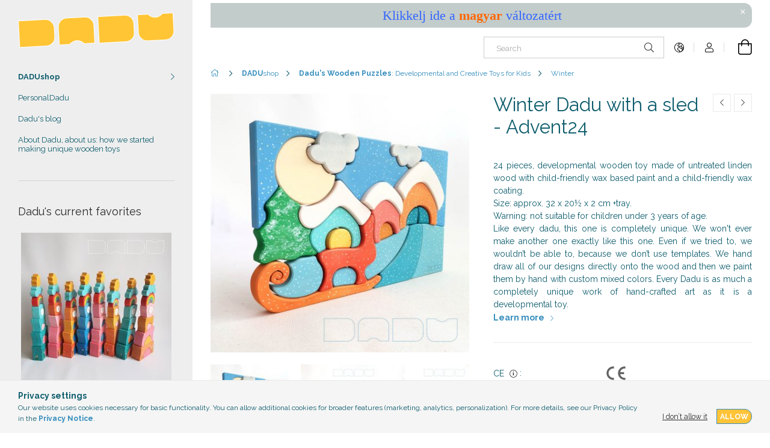

--- FILE ---
content_type: text/html; charset=UTF-8
request_url: https://www.dadu.hu/en/spd/d0246/Winter-Dadu-with-a-sled-Advent24
body_size: 23304
content:
<!DOCTYPE html>
<html lang="en">
<head>
    <meta charset="utf-8">
<meta name="description" content="Winter Dadu with a sled - Advent24, 24 pieces, developmental wooden toy made of untreated linden wood with child-friendly wax based paint and a child-friendly w">
<meta name="robots" content="index, follow">
<meta http-equiv="X-UA-Compatible" content="IE=Edge">
<meta property="og:site_name" content="dadu.hu" />
<meta property="og:title" content="Winter Dadu with a sled - Advent24 - dadu.hu">
<meta property="og:description" content="Winter Dadu with a sled - Advent24, 24 pieces, developmental wooden toy made of untreated linden wood with child-friendly wax based paint and a child-friendly w">
<meta property="og:type" content="product">
<meta property="og:url" content="https://www.dadu.hu/en/spd/d0246/Winter-Dadu-with-a-sled-Advent24">
<meta property="og:image" content="https://www.dadu.hu/img/79442/d0246_altpic_5/Dadu-Advent24_d0246.jpg">
<meta name="facebook-domain-verification" content="pq9lh5vd5nhaantdiio9tfi6o1nnr1">
<meta property="fb:admins" content="100063626829559">
<meta name="theme-color" content="#358ebd">
<meta name="msapplication-TileColor" content="#358ebd">
<meta name="mobile-web-app-capable" content="yes">
<meta name="apple-mobile-web-app-capable" content="yes">
<meta name="MobileOptimized" content="320">
<meta name="HandheldFriendly" content="true">

<title>Winter Dadu with a sled - Advent24 - dadu.hu</title>


<script>
var service_type="shop";
var shop_url_main="https://www.dadu.hu";
var actual_lang="en";
var money_len="2";
var money_thousend=" ";
var money_dec=".";
var shop_id=79442;
var unas_design_url="https:"+"/"+"/"+"www.dadu.hu"+"/"+"!common_design"+"/"+"base"+"/"+"001905"+"/";
var unas_design_code='001905';
var unas_base_design_code='1900';
var unas_design_ver=4;
var unas_design_subver=6;
var unas_shop_url='https://www.dadu.hu/en';
var responsive="yes";
var price_nullcut_disable=1;
var config_plus=new Array();
config_plus['product_tooltip']=1;
config_plus['cart_redirect']=1;
config_plus['money_type']='€';
config_plus['money_type_display']='EUR';
var lang_text=new Array();

var UNAS = UNAS || {};
UNAS.shop={"base_url":'https://www.dadu.hu',"domain":'www.dadu.hu',"username":'dadu.unas.hu',"id":79442,"lang":'en',"currency_type":'EUR',"currency_code":'EUR',"currency_rate":'1',"currency_length":2,"base_currency_length":2,"canonical_url":'https://www.dadu.hu/en/spd/d0246/Winter-Dadu-with-a-sled-Advent24'};
UNAS.design={"code":'001905',"page":'product_details'};
UNAS.api_auth="d28d24085fe82503b3cf6bcf225d515f";
UNAS.customer={"email":'',"id":0,"group_id":0,"without_registration":0};
UNAS.customer["area_ids"]=[82821];
UNAS.shop["category_id"]="541146";
UNAS.shop["sku"]="d0246";
UNAS.shop["product_id"]="495868510";
UNAS.shop["only_private_customer_can_purchase"] = true;
 

UNAS.text = {
    "button_overlay_close": `Close`,
    "popup_window": `Popup window`,
    "list": `list`,
    "updating_in_progress": `Update in progress`,
    "updated": `Updated`,
    "is_opened": `open`,
    "is_closed": `Closed`,
    "deleted": `Deleted`,
    "consent_granted": `consent granted`,
    "consent_rejected": `consent denied`,
    "field_is_incorrect": `Invalid field`,
    "error_title": `Error!`,
    "product_variants": `product variants`,
    "product_added_to_cart": `The product has been added to your cart`,
    "product_added_to_cart_with_qty_problem": `Only [qty_added_to_cart] [qty_unit] of the product was added to the cart`,
    "product_removed_from_cart": `Item removed from cart`,
    "reg_title_name": `Name`,
    "reg_title_company_name": `Company name`,
    "number_of_items_in_cart": `Number of items in cart`,
    "cart_is_empty": `Your cart is empty`,
    "cart_updated": `Cart updated`
};


UNAS.text["delete_from_compare"]= `Remove from comparison`;
UNAS.text["comparison"]= `Compare`;

UNAS.text["delete_from_favourites"]= `Remove from favorites`;
UNAS.text["add_to_favourites"]= `Add to Favorites`;


UNAS.text["private_customer_warning"] = `Only private individuals can shop in the online store.`;




window.lazySizesConfig=window.lazySizesConfig || {};
window.lazySizesConfig.loadMode=1;
window.lazySizesConfig.loadHidden=false;

window.dataLayer = window.dataLayer || [];
function gtag(){dataLayer.push(arguments)};
gtag('js', new Date());
</script>

<script src="https://www.dadu.hu/!common_packages/jquery/jquery-3.2.1.js?mod_time=1759314984"></script>
<script src="https://www.dadu.hu/!common_packages/jquery/plugins/migrate/migrate.js?mod_time=1759314984"></script>
<script src="https://www.dadu.hu/!common_packages/jquery/plugins/autocomplete/autocomplete.js?mod_time=1759314984"></script>
<script src="https://www.dadu.hu/!common_packages/jquery/plugins/tools/overlay/overlay.js?mod_time=1759314984"></script>
<script src="https://www.dadu.hu/!common_packages/jquery/plugins/tools/toolbox/toolbox.expose.js?mod_time=1759314984"></script>
<script src="https://www.dadu.hu/!common_packages/jquery/plugins/lazysizes/lazysizes.min.js?mod_time=1759314984"></script>
<script src="https://www.dadu.hu/!common_packages/jquery/own/shop_common/exploded/common.js?mod_time=1764831093"></script>
<script src="https://www.dadu.hu/!common_packages/jquery/own/shop_common/exploded/common_overlay.js?mod_time=1759314984"></script>
<script src="https://www.dadu.hu/!common_packages/jquery/own/shop_common/exploded/common_shop_popup.js?mod_time=1759314984"></script>
<script src="https://www.dadu.hu/!common_packages/jquery/own/shop_common/exploded/page_product_details.js?mod_time=1759314984"></script>
<script src="https://www.dadu.hu/!common_packages/jquery/own/shop_common/exploded/function_favourites.js?mod_time=1759314984"></script>
<script src="https://www.dadu.hu/!common_packages/jquery/own/shop_common/exploded/function_compare.js?mod_time=1759314984"></script>
<script src="https://www.dadu.hu/!common_packages/jquery/plugins/hoverintent/hoverintent.js?mod_time=1759314984"></script>
<script src="https://www.dadu.hu/!common_packages/jquery/own/shop_tooltip/shop_tooltip.js?mod_time=1759314984"></script>
<script src="https://www.dadu.hu/!common_design/base/001900/main.js?mod_time=1759314986"></script>
<script src="https://www.dadu.hu/!common_packages/jquery/plugins/perfectscrollbar/perfect-scrollbar-1.4.0/perfect-scrollbar.min.js?mod_time=1759314984"></script>
<script src="https://www.dadu.hu/!common_packages/jquery/plugins/swiper/swiper-bundle.min.js?mod_time=1759314984"></script>
<script src="https://www.dadu.hu/!common_packages/jquery/plugins/toastr/toastr.min.js?mod_time=1759314984"></script>
<script src="https://www.dadu.hu/!common_packages/jquery/plugins/tippy/popper-2.4.4.min.js?mod_time=1759314984"></script>
<script src="https://www.dadu.hu/!common_packages/jquery/plugins/tippy/tippy-bundle.umd.min.js?mod_time=1759314984"></script>
<script src="https://www.dadu.hu/!common_packages/jquery/plugins/photoswipe/photoswipe.min.js?mod_time=1759314984"></script>
<script src="https://www.dadu.hu/!common_packages/jquery/plugins/photoswipe/photoswipe-ui-default.min.js?mod_time=1759314984"></script>

<link href="https://www.dadu.hu/temp/shop_79442_d2a5f36826f0420872fd2484101f5a02.css?mod_time=1768351392" rel="stylesheet" type="text/css">

<link href="https://www.dadu.hu/en/spd/d0246/Winter-Dadu-with-a-sled-Advent24" rel="canonical">
<link id="favicon-16x16" rel="icon" type="image/png" href="https://www.dadu.hu/shop_ordered/79442/pic/logo_icon_etc/favicon16.png" sizes="16x16">
<link id="favicon-32x32" rel="icon" type="image/png" href="https://www.dadu.hu/shop_ordered/79442/pic/logo_icon_etc/favicon32.png" sizes="32x32">
<link id="favicon-96x96" rel="icon" type="image/png" href="https://www.dadu.hu/shop_ordered/79442/pic/logo_icon_etc/favicon96.png" sizes="96x96">
<script>
        var google_consent=1;
    
        gtag('consent', 'default', {
           'ad_storage': 'denied',
           'ad_user_data': 'denied',
           'ad_personalization': 'denied',
           'analytics_storage': 'denied',
           'functionality_storage': 'denied',
           'personalization_storage': 'denied',
           'security_storage': 'granted'
        });

    
        gtag('consent', 'update', {
           'ad_storage': 'denied',
           'ad_user_data': 'denied',
           'ad_personalization': 'denied',
           'analytics_storage': 'denied',
           'functionality_storage': 'denied',
           'personalization_storage': 'denied',
           'security_storage': 'granted'
        });

        </script>
    <script async src="https://www.googletagmanager.com/gtag/js?id=G-4LZNSKV8S0"></script>    <script>
    gtag('config', 'G-4LZNSKV8S0');

        </script>
        <script>
    var google_analytics=1;

                gtag('event', 'view_item', {
              "currency": "EUR",
              "value": '115.2',
              "items": [
                  {
                      "item_id": "d0246",
                      "item_name": "Winter Dadu with a sled - Advent24",
                      "item_category": "<b>DADU</b>shop/<b>Dadu&#039;s Wooden Puzzles</b>: Developmental and Creative Toys for Kids/Winter",
                      "price": '115.2'
                  }
              ],
              'non_interaction': true
            });
               </script>
       <script>
        var google_ads=1;

                gtag('event','remarketing', {
            'ecomm_pagetype': 'product',
            'ecomm_prodid': ["d0246"],
            'ecomm_totalvalue': 115.2        });
            </script>
    
    <script>
    var facebook_pixel=1;
    /* <![CDATA[ */
        !function(f,b,e,v,n,t,s){if(f.fbq)return;n=f.fbq=function(){n.callMethod?
            n.callMethod.apply(n,arguments):n.queue.push(arguments)};if(!f._fbq)f._fbq=n;
            n.push=n;n.loaded=!0;n.version='2.0';n.queue=[];t=b.createElement(e);t.async=!0;
            t.src=v;s=b.getElementsByTagName(e)[0];s.parentNode.insertBefore(t,s)}(window,
                document,'script','//connect.facebook.net/en_US/fbevents.js');

        fbq('init', '5558873527530576');
                fbq('track', 'PageView', {}, {eventID:'PageView.aWb5AHQl2CTy3VwhqHENlgAALRs'});
        
        fbq('track', 'ViewContent', {
            content_name: 'Winter Dadu with a sled - Advent24',
            content_category: '<b>DADU</b>shop > <b>Dadu&#039;s Wooden Puzzles</b>: Developmental and Creative Toys for Kids > Winter',
            content_ids: ['d0246'],
            contents: [{'id': 'd0246', 'quantity': '1'}],
            content_type: 'product',
            value: 115.2,
            currency: 'EUR'
        }, {eventID:'ViewContent.aWb5AHQl2CTy3VwhqHENlgAALRs'});

        
        $(document).ready(function() {
            $(document).on("addToCart", function(event, product_array){
                facebook_event('AddToCart',{
					content_name: product_array.name,
					content_category: product_array.category,
					content_ids: [product_array.sku],
					contents: [{'id': product_array.sku, 'quantity': product_array.qty}],
					content_type: 'product',
					value: product_array.price,
					currency: 'EUR'
				}, {eventID:'AddToCart.' + product_array.event_id});
            });

            $(document).on("addToFavourites", function(event, product_array){
                facebook_event('AddToWishlist', {
                    content_ids: [product_array.sku],
                    content_type: 'product'
                }, {eventID:'AddToFavourites.' + product_array.event_id});
            });
        });

    /* ]]> */
    </script>
<script>
(function(i,s,o,g,r,a,m){i['BarionAnalyticsObject']=r;i[r]=i[r]||function(){
    (i[r].q=i[r].q||[]).push(arguments)},i[r].l=1*new Date();a=s.createElement(o),
    m=s.getElementsByTagName(o)[0];a.async=1;a.src=g;m.parentNode.insertBefore(a,m)
})(window, document, 'script', 'https://pixel.barion.com/bp.js', 'bp');
                    
bp('init', 'addBarionPixelId', 'BP-2rGBgx1kFI-37');
</script>
<noscript><img height='1' width='1' style='display:none' alt='' src='https://pixel.barion.com/a.gif?__ba_pixel_id=BP-2rGBgx1kFI-37&ev=contentView&noscript=1'/></noscript>
<script>
$(document).ready(function () {
     UNAS.onGrantConsent(function(){
         bp('consent', 'grantConsent');
     });
     
     UNAS.onRejectConsent(function(){
         bp('consent', 'rejectConsent');
     });

     var contentViewProperties = {
         'currency': 'EUR',
         'quantity': 1,
         'unit': 'pcs',
         'unitPrice': 115.2,
         'category': '<b>DADU</b>shop|<b>Dadu&#039;s Wooden Puzzles</b>: Developmental and Creative Toys for Kids|Winter',
         'imageUrl': 'https://www.dadu.hu/img/79442/d0246/456x456,r/Dadu-Advent24_d0246.jpg?time=1714855106',
         'name': 'Winter Dadu with a sled - Advent24',
         'contentType': 'Product',
         'id': 'd0246',
     }
     bp('track', 'contentView', contentViewProperties);

     UNAS.onChangeVariant(function(event,params){
         var variant = '';
         if (typeof params.variant_list1!=='undefined') variant+=params.variant_list1;
         if (typeof params.variant_list2!=='undefined') variant+='|'+params.variant_list2;
         if (typeof params.variant_list3!=='undefined') variant+='|'+params.variant_list3;
         var customizeProductProperties = {
            'contentType': 'Product',
            'currency': 'EUR',
            'id': params.sku,
            'name': 'Winter Dadu with a sled - Advent24',
            'unit': 'pcs',
            'unitPrice': 115.2,
            'variant': variant,
            'list': 'ProductPage'
        }
        bp('track', 'customizeProduct', customizeProductProperties);
     });

     UNAS.onAddToCart(function(event,params){
         var variant = '';
         if (typeof params.variant_list1!=='undefined') variant+=params.variant_list1;
         if (typeof params.variant_list2!=='undefined') variant+='|'+params.variant_list2;
         if (typeof params.variant_list3!=='undefined') variant+='|'+params.variant_list3;
         var addToCartProperties = {
             'contentType': 'Product',
             'currency': 'EUR',
             'id': params.sku,
             'name': params.name,
             'quantity': parseFloat(params.qty_add),
             'totalItemPrice': params.qty*params.price,
             'unit': params.unit,
             'unitPrice': parseFloat(params.price),
             'category': params.category,
             'variant': variant
         };
         bp('track', 'addToCart', addToCartProperties);
     });

     UNAS.onClickProduct(function(event,params){
         UNAS.getProduct(function(result) {
             if (result.name!=undefined) {
                 var clickProductProperties  = {
                     'contentType': 'Product',
                     'currency': 'EUR',
                     'id': params.sku,
                     'name': result.name,
                     'unit': result.unit,
                     'unitPrice': parseFloat(result.unit_price),
                     'quantity': 1
                 }
                 bp('track', 'clickProduct', clickProductProperties );
             }
         },params);
     });

UNAS.onRemoveFromCart(function(event,params){
     bp('track', 'removeFromCart', {
         'contentType': 'Product',
         'currency': 'EUR',
         'id': params.sku,
         'name': params.name,
         'quantity': params.qty,
         'totalItemPrice': params.price * params.qty,
         'unit': params.unit,
         'unitPrice': parseFloat(params.price),
         'list': 'BasketPage'
     });
});

});
</script>

<script id="barat_hud_sr_script">if(document.getElementById("fbarat")===null){var hst = document.createElement("script");hst.src = "//admin.fogyasztobarat.hu/h-api.js";hst.type = "text/javascript";hst.setAttribute("data-id", "MF06PL4V");hst.setAttribute("id", "fbarat");var hs = document.getElementById("barat_hud_sr_script");hs.parentNode.insertBefore(hst, hs);}</script>


    <meta content="width=device-width, initial-scale=1.0" name="viewport">
	<link rel="preload" href="https://www.dadu.hu/!common_design/own/fonts/1800/customicons/custom-icons.woff2" as="font" type="font/woff2" crossorigin>
    <link rel="preconnect" href="https://fonts.gstatic.com">
    <link rel="preload" href="https://fonts.googleapis.com/css2?family=Raleway:wght@400;700&display=swap" as="style">
    <link rel="stylesheet" href="https://fonts.googleapis.com/css2?family=Raleway:wght@400;700&display=swap" media="print" onload="this.media='all'">
    <noscript>
        <link rel="stylesheet" href="https://fonts.googleapis.com/css2?family=Raleway:wght@400;700&display=swap">
    </noscript>

    
    
    
    
    
    

    
    
    
    



                                       <style>
                .banner_start_big-wrapper .swiper-slide {
                    padding-top: calc(100%);
                }
                 @media (max-width: 991.98px){ .banner_start_big-wrapper .swiper-slide { padding-top: calc(100%);}}                  @media (max-width: 767.98px){ .banner_start_big-wrapper .swiper-slide { padding-top: calc(100%);}}                  @media (max-width: 575.98px){ .banner_start_big-wrapper .swiper-slide { padding-top: calc(100%);}}                 </style>

                                    <link rel="preload" media="(max-width: 364.98px)" imagesrcset="https://www.dadu.hu/!common_design/custom/dadu.unas.hu/element/layout_en_banner_start_big-755_1_xxsmall.jpg?time=1740730289 1x" href="https://www.dadu.hu/!common_design/custom/dadu.unas.hu/element/layout_en_banner_start_big-755_1_xxsmall.jpg?time=1740730289" as="image">
                                                    <link rel="preload" media="(min-width: 365px) and (max-width: 413.98px)" imagesrcset="https://www.dadu.hu/!common_design/custom/dadu.unas.hu/element/layout_en_banner_start_big-755_1_xsmall.jpg?time=1740730289 1x" href="https://www.dadu.hu/!common_design/custom/dadu.unas.hu/element/layout_en_banner_start_big-755_1_xsmall.jpg?time=1740730289" as="image">
                                                    <link rel="preload" media="(min-width: 414px) and (max-width: 575.98px)" imagesrcset="https://www.dadu.hu/!common_design/custom/dadu.unas.hu/element/layout_en_banner_start_big-755_1_small.jpg?time=1740730289 1x" href="https://www.dadu.hu/!common_design/custom/dadu.unas.hu/element/layout_en_banner_start_big-755_1_small.jpg?time=1740730289" as="image">
                                                    <link rel="preload" media="(min-width: 576px) and (max-width: 767.98px)" imagesrcset="https://www.dadu.hu/!common_design/custom/dadu.unas.hu/element/layout_en_banner_start_big-755_1_medium.jpg?time=1740730289 1x" href="https://www.dadu.hu/!common_design/custom/dadu.unas.hu/element/layout_en_banner_start_big-755_1_medium.jpg?time=1740730289" as="image">
                                                    <link rel="preload" media="(min-width: 768px) and (max-width: 991.98px)" imagesrcset="https://www.dadu.hu/!common_design/custom/dadu.unas.hu/element/layout_en_banner_start_big-755_1_large.jpg?time=1740730289 1x" href="https://www.dadu.hu/!common_design/custom/dadu.unas.hu/element/layout_en_banner_start_big-755_1_large.jpg?time=1740730289" as="image">
                                                    <link rel="preload" media="(min-width: 992px) and (max-width: 1199.98px)" imagesrcset="https://www.dadu.hu/!common_design/custom/dadu.unas.hu/element/layout_en_banner_start_big-755_1_xlarge.jpg?time=1740730289 1x" href="https://www.dadu.hu/!common_design/custom/dadu.unas.hu/element/layout_en_banner_start_big-755_1_xlarge.jpg?time=1740730289" as="image">
                                            <link rel="preload" media="(min-width: 1200px) and (max-width: 1439.98px)" imagesrcset="https://www.dadu.hu/!common_design/custom/dadu.unas.hu/element/layout_en_banner_start_big-755_1_xxlarge.jpg?time=1740730289 1x" href="https://www.dadu.hu/!common_design/custom/dadu.unas.hu/element/layout_en_banner_start_big-755_1_xxlarge.jpg?time=1740730289" as="image">
                                                            <link rel="preload" media="(min-width: 1440px)" imagesrcset="https://www.dadu.hu/!common_design/custom/dadu.unas.hu/element/layout_en_banner_start_big-755_1_default.jpg?time=1740730289 1x" href="https://www.dadu.hu/!common_design/custom/dadu.unas.hu/element/layout_en_banner_start_big-755_1_default.jpg?time=1740730289" as="image">
                                                                                        
    


                                            <style>
                 .start_item_1-wrapper {padding-top: calc(47.9470198675%);}
                  @media (max-width: 991.98px){ .start_item_1-wrapper { padding-top: calc(47.9470198675%);}}                   @media (max-width: 767.98px){ .start_item_1-wrapper { padding-top: calc(47.9470198675%);}}                   @media (max-width: 575.98px){ .start_item_1-wrapper { padding-top: calc(47.9470198675%);}}                  </style>
                           
    



    



    




    
    
    
    
</head>






<body class='design_ver4 design_subver1 design_subver2 design_subver3 design_subver4 design_subver5 design_subver6' id="ud_shop_artdet">
    <div id="fb-root"></div>
    <script>
        window.fbAsyncInit = function() {
            FB.init({
                xfbml            : true,
                version          : 'v22.0'
            });
        };
    </script>
    <script async defer crossorigin="anonymous" src="https://connect.facebook.net/en_US/sdk.js"></script>
    <div id="image_to_cart" style="display:none; position:absolute; z-index:100000;"></div>
<div class="overlay_common overlay_warning" id="overlay_cart_add"></div>
<script>$(document).ready(function(){ overlay_init("cart_add",{"onBeforeLoad":false}); });</script>
<div id="overlay_login_outer"></div>	
	<script>
	$(document).ready(function(){
	    var login_redir_init="";

		$("#overlay_login_outer").overlay({
			onBeforeLoad: function() {
                var login_redir_temp=login_redir_init;
                if (login_redir_act!="") {
                    login_redir_temp=login_redir_act;
                    login_redir_act="";
                }

									$.ajax({
						type: "GET",
						async: true,
						url: "https://www.dadu.hu/shop_ajax/ajax_popup_login.php",
						data: {
							shop_id:"79442",
							lang_master:"en",
                            login_redir:login_redir_temp,
							explicit:"ok",
							get_ajax:"1"
						},
						success: function(data){
							$("#overlay_login_outer").html(data);
							if (unas_design_ver >= 5) $("#overlay_login_outer").modal('show');
							$('#overlay_login1 input[name=shop_pass_login]').keypress(function(e) {
								var code = e.keyCode ? e.keyCode : e.which;
								if(code.toString() == 13) {		
									document.form_login_overlay.submit();		
								}	
							});	
						}
					});
								},
			top: 50,
			mask: {
	color: "#000000",
	loadSpeed: 200,
	maskId: "exposeMaskOverlay",
	opacity: 0.7
},
			closeOnClick: (config_plus['overlay_close_on_click_forced'] === 1),
			onClose: function(event, overlayIndex) {
				$("#login_redir").val("");
			},
			load: false
		});
		
			});
	function overlay_login() {
		$(document).ready(function(){
			$("#overlay_login_outer").overlay().load();
		});
	}
	function overlay_login_remind() {
        if (unas_design_ver >= 5) {
            $("#overlay_remind").overlay().load();
        } else {
            $(document).ready(function () {
                $("#overlay_login_outer").overlay().close();
                setTimeout('$("#overlay_remind").overlay().load();', 250);
            });
        }
	}

    var login_redir_act="";
    function overlay_login_redir(redir) {
        login_redir_act=redir;
        $("#overlay_login_outer").overlay().load();
    }
	</script>  
	<div class="overlay_common overlay_info" id="overlay_remind"></div>
<script>$(document).ready(function(){ overlay_init("remind",[]); });</script>

	<script>
    	function overlay_login_error_remind() {
		$(document).ready(function(){
			load_login=0;
			$("#overlay_error").overlay().close();
			setTimeout('$("#overlay_remind").overlay().load();', 250);	
		});
	}
	</script>  
	<div class="overlay_common overlay_info" id="overlay_newsletter"></div>
<script>$(document).ready(function(){ overlay_init("newsletter",[]); });</script>

<script>
function overlay_newsletter() {
    $(document).ready(function(){
        $("#overlay_newsletter").overlay().load();
    });
}
</script>
<div class="overlay_common overlay_error" id="overlay_script"></div>
<script>$(document).ready(function(){ overlay_init("script",[]); });</script>
    <script>
    $(document).ready(function() {
        $.ajax({
            type: "GET",
            url: "https://www.dadu.hu/shop_ajax/ajax_stat.php",
            data: {master_shop_id:"79442",get_ajax:"1"}
        });
    });
    </script>
    

<div id="container" class="page_shop_artdet_d0246 position-relative d-flex filter-in-subcategory-disabled">
    <div class="col-fix-custom-1 side-dropdown" data-content-for=".side-btn, .filter-btn" data-content-direction="left">
        <section class="main-left">
            <div class="main-left__inner h-100">
                <button class="main-left__close-btn btn-close d-xl-none" data-btn-for=".side-dropdown" type="button" aria-label="Close"></button>
                <div class="main-left__content d-flex flex-column">
                    <header class="main-left__header">
                        


        <div id="header_logo_img1" class="js-element logo d-none d-xl-block mb-5 px-5" data-element-name="header_logo">
                                    <a href="https://www.dadu.hu/en/">                <picture>
                    <source srcset="                                    https://www.dadu.hu/!common_design/custom/dadu.unas.hu/element/layout_hu_header_logo-260x60_2_default.png?time=1646648625 260w                                    "
                            sizes=" 260px"
                    >
                    <img src="https://www.dadu.hu/!common_design/custom/dadu.unas.hu/element/layout_hu_header_logo-260x60_2_default.png?time=1646648625"
                         alt="dadu.hu"
                    >
                </picture>
                </a>                        </div>
    
                    </header>
                    <div class="box_container main-menus">
                        <div class="box">
                            <div id="main-menus-content" class="box__content main-menus__content js-main-menus-content">
                                    <ul class="cat-menus level-0" data-level="cat-level-0">
                                <li class='cat-menu has-child js-cat-menu-261602' data-id="261602">
            <span class="cat-menu__name" onclick="catSubLoad('261602','https://www.dadu.hu/shop_ajax/ajax_box_cat.php?get_ajax=1&type=layout&change_lang=en&level=1&key=261602&box_var_name=shop_cat&box_var_layout_cache=1&box_var_expand_cache=yes&box_var_layout_level0=0&box_var_layout=1&box_var_ajax=1&box_var_section=content&box_var_highlight=yes&box_var_type=expand&box_var_div=no');">
                                    <b>DADU</b>shop                                </span>
                            </li>
            </ul>
    <script>
        function catSubLoad($id,$ajaxUrl){
            let catMenuEl = $('.cat-menu[data-id="'+$id+'"]');

            $.ajax({
                type: 'GET',
                url: $ajaxUrl,
                beforeSend: function(){
                    catMenuEl.addClass('ajax-loading');
                    setTimeout(function (){
                        if (!catMenuEl.hasClass('ajax-loaded')) {
                            catMenuEl.addClass('ajax-loader');
                        }
                    }, 500);
                },
                success:function(data){
                    catMenuEl.append(data);
                    catItemMarking();
                    $(".cat-menu__name:not(.is-processed)").each(CatPicHover);
                    $("> .cat-menu__name", catMenuEl).attr('onclick','catOpen($(this));').trigger('click');
                    catMenuEl.removeClass('ajax-loading ajax-loader').addClass('ajax-loaded');
                }
            });
        }
        function catBack($this) {
            var thisBackBtn = $this;
            var thisCatLevel = thisBackBtn.closest('[data-level]').data('level');
            /** remove opened class from children */
            thisBackBtn.closest('.js-sublist').find('.cat-menu.is-opened').removeClass('is-opened');
            /** remove opened class from parent */
            if (window.matchMedia('(max-width: 992px)').matches) {
                setTimeout(function() {
                    thisBackBtn.closest('.cat-menu.is-opened').removeClass('is-opened');
                }, 400);
            } else {
                thisBackBtn.closest('.cat-menu.is-opened').removeClass('is-opened');
            }
            $('html').removeClass(thisCatLevel +'-is-opened');
        }
        function catOpen($this) {
            var thisCatMenu = $this.parent();
            psInit(thisCatMenu.find('.js-sublist-inner').first());
            var thisMainMenusContent = $('.js-main-menus-content');
            var thisCatMenuList = thisCatMenu.closest('[data-level]');
            var thisCatLevel = thisCatMenuList.data('level');

            if (thisCatLevel === "cat-level-0") {
                /*remove is-opened class form the rest menus (cat+plus)*/
                thisMainMenusContent.find('.is-opened').not(thisCatMenu).removeClass('is-opened');
            } else {
                /*remove is-opened class form the siblings cat menus */
                thisCatMenuList.find('.is-opened').not(thisCatMenu).removeClass('is-opened');
            }

            if (thisCatMenu.hasClass('is-opened')) {
                thisCatMenu.removeClass('is-opened');
                $('html').removeClass(thisCatLevel +'-is-opened');
            } else {
                thisCatMenu.addClass('is-opened');
                $('html').addClass(thisCatLevel +'-is-opened');
            }
        }
        function catsClose() {
            handleCloseDropdowns();
            handleCloseMenus();
        }
        function CatPicHover() {
            var catItem = $(this); /*span.cat-menu__name*/
            var parentCatPic = catItem.closest(".js-sublist").find(".js-parent-img-wrapper").first().find(".js-parent-img");
            var childSublist = catItem.siblings('.js-sublist');
            var parentCatPicSrc = parentCatPic.attr("data-src-orig");
            var parentCatPicSrcSet = parentCatPic.attr("data-srcset-orig");
            if (parentCatPicSrcSet === undefined) parentCatPicSrcSet="";

            var catItems = catItem.closest(".cat-menus");

            catItem.on('mouseenter', function() {
                if (!isTouchDevice) {
                    var currentAltPicSrcSet = $(this).data("retina-img-url");
                    parentCatPic.attr("src", $(this).data("img-url"));
                    if (currentAltPicSrcSet == undefined) currentAltPicSrcSet = "";
                    parentCatPic.attr("srcset", currentAltPicSrcSet);
                }
            });

            catItems.on('mouseleave', function() {
                if (!isTouchDevice) {
                    parentCatPic.attr("src", parentCatPicSrc);
                    parentCatPic.attr("srcset", parentCatPicSrcSet);
                }
            });

            childSublist.on('mouseenter', function() {
                if (!isTouchDevice) {
                    parentCatPic.attr("src", parentCatPicSrc);
                    parentCatPic.attr("srcset", parentCatPicSrcSet);
                }
            });

            catItem.on('click', function() {
                if (!isTouchDevice) {
                    if ($(this).parent().hasClass('has-child')) {
                        parentCatPic.attr("src", parentCatPicSrc);
                        parentCatPic.attr("srcset", parentCatPicSrcSet);
                    }
                }
            });
            catItem.addClass('is-processed');

        }
        $(document).ready(function () {
            var cats = $(".cat-menu__name:not(.is-processed)");
            cats.each(CatPicHover);
        });
    </script>

	<ul class="plus-menus" data-level="menu-level-0">
					<li class="plus-menu" data-id="425764">
			<span class="plus-menu__name">
			<a class="plus-menu__link" href="https://www.dadu.hu/en/personal-dadu">				PersonalDadu
			</a>			</span>

					</li>
					<li class="plus-menu" data-id="968046">
			<span class="plus-menu__name">
			<a class="plus-menu__link" href="https://www.dadu.hu/en/dadublog" target="_blank">				Dadu&#039;s blog
			</a>			</span>

					</li>
					<li class="plus-menu" data-id="249320">
			<span class="plus-menu__name">
			<a class="plus-menu__link" href="https://www.dadu.hu/en/about-dadu-handmade-wooden-toy-making-workshop">				About Dadu, about us: how we started making unique wooden toys
			</a>			</span>

					</li>
		</ul>
	<script>
		$(document).ready(function () {
			$('.plus-menu.has-child > .plus-menu__name').click(function () {
				var thisPlusMenu = $(this).parent();
                psInit(thisPlusMenu.find('.js-sublist-inner').first());
				var thisMainMenusContent = $('.js-main-menus-content');
				var thisPlusMenuList = thisPlusMenu.closest('[data-level]');
				var thisMenuLevel = thisPlusMenuList.data('level');

				if (thisMenuLevel === "menu-level-0") {
					/*remove is-opened class form the rest menus (cat+plus)*/
					thisMainMenusContent.find('.has-child.is-opened').not(thisPlusMenu).removeClass('is-opened');
				} else {
					/*remove is-opened class form the siblings plus menus */
					thisPlusMenuList.find('.has-child.is-opened').not(thisPlusMenu).removeClass('is-opened');
				}

				if (thisPlusMenu.hasClass('is-opened')) {
					thisPlusMenu.removeClass('is-opened');
                    $('html').removeClass(thisMenuLevel +'-is-opened');
				} else {
					thisPlusMenu.addClass('is-opened');
                    $('html').addClass(thisMenuLevel +'-is-opened');
				}
			});

			$('.js-menu-back-btn').click(function () {
				var thisBackBtn = $(this);
                var thisMenuLevel = thisBackBtn.closest('[data-level]').data('level');

                /** remove opened class from children */
                thisBackBtn.closest('.js-sublist').find('.plus-menu.is-opened').removeClass('is-opened');
                /** remove opened class from parent */
                if (window.matchMedia('(max-width: 992px)').matches) {
                    setTimeout(function() {
                        thisBackBtn.closest('.plus-menu.is-opened').removeClass('is-opened');
                    }, 400);
                } else {
                    thisBackBtn.closest('.plus-menu.is-opened').removeClass('is-opened');
                }
                $('html').removeClass(thisMenuLevel +'-is-opened');
			});
		});
	</script>



                                                            </div>
                        </div>
                    </div>

                    <div id='box_container_shop_top' class='box_container_1'>
                    <div class="box">
                        <h4 class="box__title">Dadu's current favorites</h4>
                        <div class="box__content js-box-content"><div id='box_top_content' class='box_content box_top_content'><div class='box_content_ajax' data-min-length='5'></div><script>
	$.ajax({
		type: "GET",
		async: true,
		url: "https://www.dadu.hu/shop_ajax/ajax_box_top.php",
		data: {
			box_id:"",
			unas_page:"0",
			cat_endid:"541146",
			get_ajax:1,
			shop_id:"79442",
			lang_master:"en"
		},
		success: function(result){
			$("#box_top_content").html(result);
		}
	});
</script>
</div></div>
                    </div>
                    </div><div id='box_container_home_counter' class='box_container_2'>
                    <div class="box">
                        <h4 class="box__title">Visitor counter</h4>
                        <div class="box__content js-box-content"><div id='box_counter_content' class='box_content'>
    <div class='box_counter_main text-center my-0 mx-auto'>
                    <div class='box_counter_element_outer d-inline-block'>
                <div class='box_counter_element p-2'>
                    <strong>0</strong>
                </div>
            </div>
                    <div class='box_counter_element_outer d-inline-block'>
                <div class='box_counter_element p-2'>
                    <strong>0</strong>
                </div>
            </div>
                    <div class='box_counter_element_outer d-inline-block'>
                <div class='box_counter_element p-2'>
                    <strong>6</strong>
                </div>
            </div>
                    <div class='box_counter_element_outer d-inline-block'>
                <div class='box_counter_element p-2'>
                    <strong>0</strong>
                </div>
            </div>
                    <div class='box_counter_element_outer d-inline-block'>
                <div class='box_counter_element p-2'>
                    <strong>1</strong>
                </div>
            </div>
                    <div class='box_counter_element_outer d-inline-block'>
                <div class='box_counter_element p-2'>
                    <strong>4</strong>
                </div>
            </div>
                    <div class='box_counter_element_outer d-inline-block'>
                <div class='box_counter_element p-2'>
                    <strong>7</strong>
                </div>
            </div>
            </div>
</div>
</div>
                    </div>
                    </div>

                    


    <div class="js-element sidebar_contact box_container mt-auto" data-element-name="sidebar_contact">
                <h4 class="element__title box__title">Reach us</h4>
                <div class="element__content box__content">
                                <style>
                .sidebar_contact .slide-1 a::before {
                    content: '\f0e0';
                }
            </style>
                        <div class="element__html slide-1"><p><a href="mailto:dadu@dadu.hu">dadu@dadu.hu</a></p></div>
                                <style>
                .sidebar_contact .slide-2 a::before {
                    content: '\f061';
                }
            </style>
                        <div class="element__html slide-2"><a href="https://www.youtube.com/@dadutoys">Dadu on YouTube</a> </div>
                                <style>
                .sidebar_contact .slide-3 a::before {
                    content: '\f061';
                }
            </style>
                        <div class="element__html slide-3"><a href="https://www.tiktok.com/@dadutoys">Dadu on TikTok</a></div>
                                <style>
                .sidebar_contact .slide-4 a::before {
                    content: '\f061';
                }
            </style>
                        <div class="element__html slide-4"><a href="https://www.reddit.com/user/DaduPlays">Dadu on Reddit</a></div>
                                <style>
                .sidebar_contact .slide-5 a::before {
                    content: '\f061';
                }
            </style>
                        <div class="element__html slide-5"><a href="https://www.etsy.com/shop/DaduToys">Dadu on Etsy</a> </div>
                </div>
    </div>


                                        
                    
                    
                </div>
            </div>
        </section>
    </div>
    <main class="col-rest-custom-1">
        <section class="main-right filter-normal-not-exists">
            


    <div class="js-element notification-bar js-notif" data-element-name="header_text_section_1">
        <div class="header_text_section_1 ">
                            <p style="text-align: center;"><span style="font-size: 20px; color: #3366ff;"><a href="https://www.dadu.hu" title="Dadu magyarul" style="color: #3366ff;"><span style="font-family: georgia, palatino, serif;"><span style="font-size: 22px;">Klikkelj ide a <span style="color: #ff6600;"><strong>magyar</strong></span> változatért</span></span></a></span></p>
                        <button type="button" class="btn btn-close-notif" onclick="closeNotif(this);" aria-label="Close" title="Close">
                <span class="icon--close"></span>
            </button>
        </div>
    </div>
        <script>
            var $notifClosed = sessionStorage.getItem('notifclosed');

            if ( $notifClosed !== undefined && $notifClosed !== null ) {
                $('.js-notif').addClass('is-hidden');
            }

            function closeNotif(e) {
                var $target = $(e).closest('.js-notif');
                $target.stop().animate({
                    height: "0px"
                }, 500, function() {
                    $target.remove();
                    sessionStorage.setItem('notifclosed', 1);
                });
            }
        </script>

            <header class="header">
                <div class="header-top position-relative py-3 py-md-4 px-3 px-xl-0">
                    <div class="d-flex flex-wrap flex-md-nowrap align-items-center">
                        <button class="side-btn dropdown--btn btn-text d-xl-none order-1" aria-label="Categories more menu items" data-btn-for=".side-dropdown" type="button">
                            <span class="side-btn-icon icon--hamburger"></span>
                        </button>

                        


        <div id="header_logo_img" class="js-element logo col-6 col-xs-auto px-3 mr-auto d-xl-none order-2" data-element-name="header_logo">
                                    <a href="https://www.dadu.hu/en/">                <picture>
                    <source srcset="                                    https://www.dadu.hu/!common_design/custom/dadu.unas.hu/element/layout_hu_header_logo-260x60_2_default.png?time=1646648625 260w                                    "
                            sizes=" 260px"
                    >
                    <img src="https://www.dadu.hu/!common_design/custom/dadu.unas.hu/element/layout_hu_header_logo-260x60_2_default.png?time=1646648625"
                         alt="dadu.hu"
                    >
                </picture>
                </a>                        </div>
    

                        




                        <div class="search__dropdown col-12 col-md-auto px-0 order-1 mt-3 mt-md-0 ml-md-auto order-5 order-md-4">
                            <div class="search-box position-relative ml-auto browser-is-chrome" id="box_search_content">
    <form name="form_include_search" id="form_include_search" action="https://www.dadu.hu/en/shop_search.php" method="get">
        <div class="box-search-group mb-0">
            <input data-stay-visible-breakpoint="768" name="search" id="box_search_input" value="" aria-label="Search"
                   pattern=".{3,100}" title="Please enter a longer search term." placeholder="Search" type="text" maxlength="100"
                   class="ac_input form-control js-search-input" autocomplete="off" required            >
            <div class="search-box__search-btn-outer input-group-append" title="Search">
                <button class='search-btn' aria-label="Search">
                    <span class="search-btn-icon icon--search"></span>
                </button>
                <button type="button" onclick="$('.js-search-smart-autocomplete').addClass('is-hidden');$(this).addClass('is-hidden');" class='search-close-btn d-md-none is-hidden' aria-label="">
                    <span class="search-close-btn-icon icon--close"></span>
                </button>
            </div>
            <div class="search__loading">
                <div class="loading-spinner--small"></div>
            </div>
        </div>
        <div class="search-box__mask"></div>
    </form>
    <div class="ac_results"></div>
</div>
<script>
    $(document).ready(function(){
        $(document).on('smartSearchCreate smartSearchOpen smartSearchHasResult', function(e){
            if (e.type !== 'smartSearchOpen' || (e.type === 'smartSearchOpen' && $('.js-search-smart-autocomplete').children().length > 0)) {
                $('.search-close-btn').removeClass('is-hidden');
            }
        });
        $(document).on('smartSearchClose smartSearchEmptyResult', function(){
            $('.search-close-btn').addClass('is-hidden');
        });
        $(document).on('smartSearchInputLoseFocus', function(){
            if ($('.js-search-smart-autocomplete').length>0) {
                setTimeout(function () {
                    let height = $(window).height() - ($('.js-search-smart-autocomplete').offset().top - $(window).scrollTop()) - 20;
                    $('.search-smart-autocomplete').css('max-height', height + 'px');
                }, 300);
            }
        });
    });
</script>


                        </div>

                        <ul class="header-buttons-list order-4 order-md-5 ml-auto ml-md-0">
                                                        <li class="lang-and-cur">
                                <button class="lang-and-cur__btn dropdown--btn" aria-label="Change language Change currency" data-btn-for=".lang-and-cur__dropdown" type="button">
                                    <span class="lang-and-cur__btn-icon icon--globe"></span>
                                </button>
                                <div class="lang-and-cur__dropdown dropdown--content dropdown--content-r" data-content-for=".lang-and-cur__btn">
                                    <button class="lang-and-cur__btn-close btn-close" data-close-btn-for=".lang-and-cur__btn, .lang-and-cur__dropdown" aria-label="Close"></button>
                                    <ul class="lang-box" id="box_lang_content">
        <li>
        <a id="box_lang_hu" aria-label="Magyar" data-lang-code="hu" href="#" data-uri="/spd/d0246/Winter-Dadu-with-a-sled-Advent24" onclick="location.href='https://www.dadu.hu'+$(this).data('uri')" class="" title="Magyar" rel="nofollow">
            <img width="30" height="22" class="box_lang_flag" src="https://www.dadu.hu/!common_design/own/image/icon/flag/30x22/hu.gif" alt="Magyar" title="Magyar">
        </a>
    </li>
        <li>
        <a id="box_lang_en" aria-label="English" data-lang-code="en" href="#" data-uri="/en/spd/d0246/Winter-Dadu-with-a-sled-Advent24" onclick="location.href='https://www.dadu.hu'+$(this).data('uri')" class="is-selected" title="English" rel="nofollow">
            <img width="30" height="22" class="box_lang_flag_select" src="https://www.dadu.hu/!common_design/own/image/icon/flag/30x22/en.gif" alt="English" title="English">
        </a>
    </li>
    </ul>


                                    <div class="currency-box">
<form action="https://www.dadu.hu/en/shop_moneychange.php" name="form_moneychange" method="post"><input name="file_back" type="hidden" value="/en/spd/d0246/Winter-Dadu-with-a-sled-Advent24">
    <ul class="currencies">
        <li class="currency custom-control custom-radio no-input">
            <input class="custom-control-input currency__radio" id="-1" type="radio" name="session_money_select" value="-1"  checked>
            <label class="custom-control-label currency__label" for="-1">EUR</label>
        </li>
                    <li class="currency custom-control custom-radio no-input">
                <input class="custom-control-input currency__radio" id="0" onclick="document.form_moneychange.submit();" type="radio" name="session_money_select" value="0" >
                <label class="custom-control-label currency__label" for="0">Ft (HUF)</label>
            </li>
            </ul>
    </form>
</div>


                                </div>
                            </li>
                                                        <li>    <div class="profile">
        <button type="button" class="profile__btn js-profile-btn dropdown--btn" id="profile__btn" data-orders="https://www.dadu.hu/en/shop_order_track.php" aria-label="Profile" data-btn-for=".profile__dropdown">
            <span class="profile__btn-icon icon--head"></span>
        </button>

        <div class="profile__dropdown dropdown--content dropdown--content-r d-xl-block" data-content-for=".profile__btn">
            <div role="button" class="profile__btn-close btn-close" aria-label="Close" data-close-btn-for=".profile__btn, .profile__dropdown"></div>
                            <h4 class="profile__header mb-4">Sign in</h4>
                <div class='login-box__loggedout-container'>
                    <form name="form_login" action="https://www.dadu.hu/en/shop_logincheck.php" method="post"><input name="file_back" type="hidden" value="/en/spd/d0246/Winter-Dadu-with-a-sled-Advent24"><input type="hidden" name="login_redir" value="" id="login_redir">
                        <div class="login-box__form-inner">
                            <div class="form-group login-box__input-field form-label-group">
                                <input name="shop_user_login" id="shop_user_login" aria-label="Email" placeholder='Email' type="text" maxlength="100" class="form-control" spellcheck="false" autocomplete="email" autocapitalize="off">
                                <label for="shop_user_login">Email</label>
                            </div>
                            <div class="form-group login-box__input-field form-label-group">
                                <input name="shop_pass_login" id="shop_pass_login" aria-label="Password" placeholder="Password" type="password" maxlength="100" class="form-control" spellcheck="false" autocomplete="current-password" autocapitalize="off">
                                <label for="shop_pass_login">Password</label>
                            </div>
                            <button type="submit" class="btn btn-primary btn-block">Sign in</button>
                        </div>
                        <div class="btn-wrap">
                            <button type="button" class="login-box__remind-btn btn btn-link px-0 py-1 text-primary" onclick="overlay_login_remind()">I forgot my password</button>
                        </div>
                    </form>

                    <div class="line-separator"></div>

                    <div class="login-box__other-buttons">
                        <div class="btn-wrap">
                            <a class="login-box__reg-btn btn btn-link py-2 px-0" href="https://www.dadu.hu/en/shop_reg.php?no_reg=0">Sign Up</a>
                        </div>
                                                                    </div>
                </div>
                    </div>
    </div>
</li>
                            <li>
                                <div class="cart-box__container">
                                    <button class="cart-box__btn dropdown--btn" aria-label="View cart" type="button" data-btn-for=".cart-box__dropdown">
                                        <span class="cart-box__btn-icon icon--cart">
                                                <div id='box_cart_content' class='cart-box'>            </div>
                                        </span>
                                    </button>
                                                                        <div class="cart-box__dropdown dropdown--content dropdown--content-r js-cart-box-dropdown" data-content-for=".cart-box__btn">
                                        <div role="button" class="cart-box__btn-close btn-close d-none" aria-label="Close" data-close-btn-for=".cart-box__btn, .cart-box__dropdown"></div>
                                        <div id="box_cart_content2" class="h-100">
                                            <div class="loading-spinner-wrapper text-center">
                                                <div class="loading-spinner--small" style="width:30px;height:30px;vertical-align:middle;"></div>
                                            </div>
                                            <script>
                                                $(document).ready(function(){
                                                    $('.cart-box__btn').click(function(){
                                                        let $this_btn = $(this);
                                                        const $box_cart_2 = $("#box_cart_content2");
                                                        const $box_cart_close_btn = $box_cart_2.closest('.js-cart-box-dropdown').find('.cart-box__btn-close');

                                                        if (!$this_btn.hasClass('ajax-loading') && !$this_btn.hasClass('is-loaded')) {
                                                            $.ajax({
                                                                type: "GET",
                                                                async: true,
                                                                url: "https://www.dadu.hu/shop_ajax/ajax_box_cart.php?get_ajax=1&lang_master=en&cart_num=2",
                                                                beforeSend:function(){
                                                                    $this_btn.addClass('ajax-loading');
                                                                    $box_cart_2.addClass('ajax-loading');
                                                                },
                                                                success: function (data) {
                                                                    $box_cart_2.html(data).removeClass('ajax-loading').addClass("is-loaded");
                                                                    $box_cart_close_btn.removeClass('d-none');
                                                                    $this_btn.removeClass('ajax-loading').addClass("is-loaded");
                                                                }
                                                            });
                                                        }
                                                    });
                                                });
                                            </script>
                                            
                                        </div>
                                        <div class="loading-spinner"></div>
                                    </div>
                                                                    </div>
                            </li>
                        </ul>
                    </div>
                </div>
            </header>

                        <div class="main px-4 px-xl-0 py-4 pt-xl-0">
                                <div class="main__title">
                    
                </div>
                <div class="main__content">
                    <div class="page_content_outer">













    
    
<div id='page_artdet_content' class='artdet artdet--type-1'>
    <div class="artdet__breadcrumb-prev-next mb-3 mb-md-4">
        <div class="row gutters-10 align-items-center">
            <div class="col">
                <div id='breadcrumb'>
                <nav class="breadcrumb__inner font-s cat-level-3">
            <span class="breadcrumb__item breadcrumb__home is-clickable" data-id="0">
                <a href="https://www.dadu.hu/en/sct/0/" class="breadcrumb-link breadcrumb-home-link" aria-label="Main Category" title="Main Category">
                    <span class='breadcrumb__text'>Main Category</span>
                </a>
            </span>
                            <span class="breadcrumb__item" data-id="261602">
                                            <a href="https://www.dadu.hu/en/DADUshop_Store-of-Creative-Unique-Quality-Wooden-Toys" class="breadcrumb-link">
                            <span class="breadcrumb__text"><b>DADU</b>shop</span>
                        </a>
                    
                    <script>
                        $("document").ready(function(){
                            $(".js-cat-menu-261602").addClass("is-selected");
                        });
                    </script>
                </span>
                            <span class="breadcrumb__item visible-on-product-list" data-id="143311">
                                            <a href="https://www.dadu.hu/en/wooden-puzzle-toys" class="breadcrumb-link">
                            <span class="breadcrumb__text"><b>Dadu&#039;s Wooden Puzzles</b>: Developmental and Creative Toys for Kids</span>
                        </a>
                    
                    <script>
                        $("document").ready(function(){
                            $(".js-cat-menu-143311").addClass("is-selected");
                        });
                    </script>
                </span>
                            <span class="breadcrumb__item" data-id="541146">
                                            <a href="https://www.dadu.hu/en/dadu-puzzle-toys-winter-season" class="breadcrumb-link">
                            <span class="breadcrumb__text">Winter</span>
                        </a>
                    
                    <script>
                        $("document").ready(function(){
                            $(".js-cat-menu-541146").addClass("is-selected");
                        });
                    </script>
                </span>
                    </nav>
    </div>
            </div>
                            <div class="col-auto d-xl-none">
                    <div class="artdet__pagination d-flex">
                        <div class="artdet__pagination-btn artdet__pagination-prev">
                            <button type="button" onclick="product_det_prevnext('https://www.dadu.hu/en/spd/d0246/Winter-Dadu-with-a-sled-Advent24','?cat=541146&sku=d0246&action=prev_js')" class="btn btn-square--sm border icon--arrow-left" aria-label="Previous product"></button>
                        </div>
                        <div class="artdet__pagination-btn artdet__pagination-next ml-2">
                            <button type="button" onclick="product_det_prevnext('https://www.dadu.hu/en/spd/d0246/Winter-Dadu-with-a-sled-Advent24','?cat=541146&sku=d0246&action=next_js')" class="btn btn-square--sm border icon--arrow-right" aria-label="Next product"></button>
                        </div>
                    </div>
                </div>
                    </div>
    </div>

    <script>
<!--
var lang_text_warning=`Attention!`
var lang_text_required_fields_missing=`Please fill in all required fields!`
function formsubmit_artdet() {
   cart_add("d0246","",null,1)
}
$(document).ready(function(){
	select_base_price("d0246",1);
	
	
});
// -->
</script>

    <div class='artdet__inner pt-xl-3'>
        <form name="form_temp_artdet">

        <div class="artdet__pic-data-wrap mb-3 mb-lg-5 js-product">
            <div class="row gutters-10 gutters-xl-20 gutters-xxxl-40 main-block">
                <div class='artdet__img-outer col-lg-6 col-xxl-4'>
                    <div class="artdet__name-mobile mb-4 d-lg-none">
                        <h1 class='artdet__name line-clamp--3-12'>Winter Dadu with a sled - Advent24
</h1>

                                            </div>
                    <div class='artdet__img-inner'>
                        		                        <div class="swiper-container js-alts" id="swiper-container--images">
                            		                                                        <div class="swiper-wrapper artdet__alts">
                                                                <div class="swiper-slide js-init-ps">
                                    <div class="artdet__img-wrap-outer">
                                        <picture class="artdet__img-wrap product-img-wrapper">
                                            <img class="artdet__img-main product-img" width="456" height="456"
                                                 src="https://www.dadu.hu/img/79442/d0246/456x456,r/Dadu-Advent24_d0246.jpg?time=1714855106" srcset="https://www.dadu.hu/img/79442/d0246/638x638,r/Dadu-Advent24_d0246.jpg?time=1714855106 1.4x"                                                 alt="Winter Dadu with a sled" title="Winter Dadu with a sled" id="main_image" fetchpriority="high"
                                            >
                                        </picture>
                                    </div>
                                </div>

                                                                                                        <div class="swiper-slide js-init-ps">
                                        <div class="artdet__img-wrap-outer">
                                            <picture class="artdet__img-wrap product-img-wrapper">
                                                <img class="artdet__img-alt swiper-lazy product-img" width="456" height="456" src="https://www.dadu.hu/en/main_pic/space.gif" data-src="https://www.dadu.hu/img/79442/d0246_altpic_1/456x456,r/Dadu-Advent24_d0246.jpg?time=1714855106"  data-srcset="https://www.dadu.hu/img/79442/d0246_altpic_1/638x638,r/Dadu-Advent24_d0246.jpg?time=1714855106 1.4x" alt="Winter Dadu with a sled" title="Winter Dadu with a sled">
                                                <div class="swiper-lazy-preloader"></div>
                                            </picture>
                                        </div>
                                    </div>
                                                                        <div class="swiper-slide js-init-ps">
                                        <div class="artdet__img-wrap-outer">
                                            <picture class="artdet__img-wrap product-img-wrapper">
                                                <img class="artdet__img-alt swiper-lazy product-img" width="456" height="456" src="https://www.dadu.hu/en/main_pic/space.gif" data-src="https://www.dadu.hu/img/79442/d0246_altpic_2/456x456,r/Dadu-Advent24_d0246.jpg?time=1714855106"  data-srcset="https://www.dadu.hu/img/79442/d0246_altpic_2/638x638,r/Dadu-Advent24_d0246.jpg?time=1714855106 1.4x" alt="Winter Dadu with a sled" title="Winter Dadu with a sled">
                                                <div class="swiper-lazy-preloader"></div>
                                            </picture>
                                        </div>
                                    </div>
                                                                        <div class="swiper-slide js-init-ps">
                                        <div class="artdet__img-wrap-outer">
                                            <picture class="artdet__img-wrap product-img-wrapper">
                                                <img class="artdet__img-alt swiper-lazy product-img" width="456" height="456" src="https://www.dadu.hu/en/main_pic/space.gif" data-src="https://www.dadu.hu/img/79442/d0246_altpic_3/456x456,r/Dadu-Advent24_d0246.jpg?time=1714855106"  data-srcset="https://www.dadu.hu/img/79442/d0246_altpic_3/638x638,r/Dadu-Advent24_d0246.jpg?time=1714855106 1.4x" alt="Winter Dadu with a sled" title="Winter Dadu with a sled">
                                                <div class="swiper-lazy-preloader"></div>
                                            </picture>
                                        </div>
                                    </div>
                                                                        <div class="swiper-slide js-init-ps">
                                        <div class="artdet__img-wrap-outer">
                                            <picture class="artdet__img-wrap product-img-wrapper">
                                                <img class="artdet__img-alt swiper-lazy product-img" width="456" height="456" src="https://www.dadu.hu/en/main_pic/space.gif" data-src="https://www.dadu.hu/img/79442/d0246_altpic_4/456x456,r/Dadu-Advent24_d0246.jpg?time=1714855106"  data-srcset="https://www.dadu.hu/img/79442/d0246_altpic_4/638x638,r/Dadu-Advent24_d0246.jpg?time=1714855106 1.4x" alt="Winter Dadu with a sled" title="Winter Dadu with a sled">
                                                <div class="swiper-lazy-preloader"></div>
                                            </picture>
                                        </div>
                                    </div>
                                                                        <div class="swiper-slide js-init-ps">
                                        <div class="artdet__img-wrap-outer">
                                            <picture class="artdet__img-wrap product-img-wrapper">
                                                <img class="artdet__img-alt swiper-lazy product-img" width="456" height="456" src="https://www.dadu.hu/en/main_pic/space.gif" data-src="https://www.dadu.hu/img/79442/d0246_altpic_5/456x456,r/Dadu-Advent24_d0246.jpg?time=1714855106"  data-srcset="https://www.dadu.hu/img/79442/d0246_altpic_5/638x638,r/Dadu-Advent24_d0246.jpg?time=1714855106 1.4x" alt="Winter Dadu with a sled" title="Winter Dadu with a sled">
                                                <div class="swiper-lazy-preloader"></div>
                                            </picture>
                                        </div>
                                    </div>
                                                                                                </div>
                        </div>
                        		                                                <div class="swiper-container js-thumbs" id="swiper-container--thumbs" style="width: 100%;">
                                <div class="swiper-wrapper">
                                    <div class="swiper-slide">
                                        <div class="artdet__img-wrap--thumb-outer">
                                            <div class="artdet__img-wrap--thumb product-img-wrapper">
                                                <img class="artdet__img-main--thumb lazyload product-img" width="138" height="138" src="https://www.dadu.hu/en/main_pic/space.gif" data-src="https://www.dadu.hu/img/79442/d0246/138x138,r/Dadu-Advent24_d0246.jpg?time=1714855106" data-srcset="https://www.dadu.hu/img/79442/d0246/276x276,r/Dadu-Advent24_d0246.jpg?time=1714855106 2x" alt="Winter Dadu with a sled" title="Winter Dadu with a sled">
                                            </div>
                                        </div>
                                    </div>
                                                                        <div class="swiper-slide">
                                        <div class="artdet__img-wrap--thumb-outer">
                                            <div class="artdet__img-wrap--thumb product-img-wrapper">
                                                <img class="artdet__img--thumb lazyload product-img" width="138" height="138" src="https://www.dadu.hu/en/main_pic/space.gif" data-src="https://www.dadu.hu/img/79442/d0246_altpic_1/138x138,r/Dadu-Advent24_d0246.jpg?time=1714855106" data-srcset="https://www.dadu.hu/img/79442/d0246_altpic_1/276x276,r/Dadu-Advent24_d0246.jpg?time=1714855106 2x" alt="Winter Dadu with a sled" title="Winter Dadu with a sled">
                                            </div>
                                        </div>
                                    </div>
                                                                        <div class="swiper-slide">
                                        <div class="artdet__img-wrap--thumb-outer">
                                            <div class="artdet__img-wrap--thumb product-img-wrapper">
                                                <img class="artdet__img--thumb lazyload product-img" width="138" height="138" src="https://www.dadu.hu/en/main_pic/space.gif" data-src="https://www.dadu.hu/img/79442/d0246_altpic_2/138x138,r/Dadu-Advent24_d0246.jpg?time=1714855106" data-srcset="https://www.dadu.hu/img/79442/d0246_altpic_2/276x276,r/Dadu-Advent24_d0246.jpg?time=1714855106 2x" alt="Winter Dadu with a sled" title="Winter Dadu with a sled">
                                            </div>
                                        </div>
                                    </div>
                                                                        <div class="swiper-slide">
                                        <div class="artdet__img-wrap--thumb-outer">
                                            <div class="artdet__img-wrap--thumb product-img-wrapper">
                                                <img class="artdet__img--thumb lazyload product-img" width="138" height="138" src="https://www.dadu.hu/en/main_pic/space.gif" data-src="https://www.dadu.hu/img/79442/d0246_altpic_3/138x138,r/Dadu-Advent24_d0246.jpg?time=1714855106" data-srcset="https://www.dadu.hu/img/79442/d0246_altpic_3/276x276,r/Dadu-Advent24_d0246.jpg?time=1714855106 2x" alt="Winter Dadu with a sled" title="Winter Dadu with a sled">
                                            </div>
                                        </div>
                                    </div>
                                                                        <div class="swiper-slide">
                                        <div class="artdet__img-wrap--thumb-outer">
                                            <div class="artdet__img-wrap--thumb product-img-wrapper">
                                                <img class="artdet__img--thumb lazyload product-img" width="138" height="138" src="https://www.dadu.hu/en/main_pic/space.gif" data-src="https://www.dadu.hu/img/79442/d0246_altpic_4/138x138,r/Dadu-Advent24_d0246.jpg?time=1714855106" data-srcset="https://www.dadu.hu/img/79442/d0246_altpic_4/276x276,r/Dadu-Advent24_d0246.jpg?time=1714855106 2x" alt="Winter Dadu with a sled" title="Winter Dadu with a sled">
                                            </div>
                                        </div>
                                    </div>
                                                                        <div class="swiper-slide">
                                        <div class="artdet__img-wrap--thumb-outer">
                                            <div class="artdet__img-wrap--thumb product-img-wrapper">
                                                <img class="artdet__img--thumb lazyload product-img" width="138" height="138" src="https://www.dadu.hu/en/main_pic/space.gif" data-src="https://www.dadu.hu/img/79442/d0246_altpic_5/138x138,r/Dadu-Advent24_d0246.jpg?time=1714855106" data-srcset="https://www.dadu.hu/img/79442/d0246_altpic_5/276x276,r/Dadu-Advent24_d0246.jpg?time=1714855106 2x" alt="Winter Dadu with a sled" title="Winter Dadu with a sled">
                                            </div>
                                        </div>
                                    </div>
                                                                    </div>
                                <div class="swiper-pagination"></div>
                            </div>
                        
                        <script>
                            $(document).ready(function() {
                                                                var thumbs = new Swiper('.js-thumbs', {
                                    spaceBetween: 20,
                                    slidesPerView: 3,
                                    slidesPerGroup: 3,
                                    slideToClickedSlide: true,
                                    roundLengths: true,
                                    loop: false,
                                    loopedSlides: 3,
                                    watchOverflow: true,
                                    breakpoints: {
                                        440:{
                                            slidesPerView: 4
                                        },
                                        992:{
                                            slidesPerView: 3,
                                            slidesPerColumn: 4,
                                            slidesPerColumnFill: "row"
                                        }
                                    },
                                    pagination: {
                                        el: '.swiper-pagination',
                                        type: 'bullets',
                                        clickable: true
                                    }
                                });
                                
                                var images = new Swiper('.js-alts', {
                                    lazy: {
                                        loadPrevNext: false,
                                        loadOnTransitionStart: true
                                    },
                                    effect: 'fade',
                                    grabCursor: true,
                                    spaceBetween: 20
                                    ,
                                    thumbs: {
                                        swiper: thumbs
                                    }                                });

                                                                initPhotoSwipeFromDOM(images);
                                                            });
                        </script>

                                                <div class="photoSwipeDatas invisible">
                            <a aria-hidden="true" tabindex="-1" href="https://www.dadu.hu/img/79442/d0246/Dadu-Advent24_d0246.jpg?time=1714855106" data-size="1000x1000"></a>
                                                                                                                                    <a aria-hidden="true" tabindex="-1" href="https://www.dadu.hu/img/79442/d0246_altpic_1/Dadu-Advent24_d0246.jpg?time=1714855106" data-size="1000x1000"></a>
                                                                                                                                            <a aria-hidden="true" tabindex="-1" href="https://www.dadu.hu/img/79442/d0246_altpic_2/Dadu-Advent24_d0246.jpg?time=1714855106" data-size="1000x1000"></a>
                                                                                                                                            <a aria-hidden="true" tabindex="-1" href="https://www.dadu.hu/img/79442/d0246_altpic_3/Dadu-Advent24_d0246.jpg?time=1714855106" data-size="1000x1000"></a>
                                                                                                                                            <a aria-hidden="true" tabindex="-1" href="https://www.dadu.hu/img/79442/d0246_altpic_4/Dadu-Advent24_d0246.jpg?time=1714855106" data-size="1000x1000"></a>
                                                                                                                                            <a aria-hidden="true" tabindex="-1" href="https://www.dadu.hu/img/79442/d0246_altpic_5/Dadu-Advent24_d0246.jpg?time=1714855106" data-size="1000x1000"></a>
                                                                                                                        </div>
                        
                        <div class="artdet__badges d-flex">
                                                                                </div>
                    </div>
                </div>
                <div class="artdet__data-right col-lg-6 col-xxl-8">
                    <div class="row gutters-xxxl-40">
                        <div class="artdet__data-left col-xxl-6">
                            <div class="artdet__name-rating d-none d-lg-block">
                                <div class="row gutters-5">
                                    <div class="col">
                                        <div class="artdet__name line-clamp--3-12 h1">Winter Dadu with a sled - Advent24
</div>
                                    </div>

                                                                        <div class="col-auto d-none d-xl-block d-xxl-none">
                                        <div class="artdet__pagination d-flex">
                                            <div class="artdet__pagination-btn artdet__pagination-prev">
                                                <button type="button" onclick="product_det_prevnext('https://www.dadu.hu/en/spd/d0246/Winter-Dadu-with-a-sled-Advent24','?cat=541146&sku=d0246&action=prev_js')" class="btn btn-square--sm border icon--arrow-left" aria-label="Previous product"></button>
                                            </div>
                                            <div class="artdet__pagination-btn artdet__pagination-next ml-2">
                                                <button type="button" onclick="product_det_prevnext('https://www.dadu.hu/en/spd/d0246/Winter-Dadu-with-a-sled-Advent24','?cat=541146&sku=d0246&action=next_js')" class="btn btn-square--sm border icon--arrow-right" aria-label="Next product"></button>
                                            </div>
                                        </div>
                                    </div>
                                                                    </div>

                                                            </div>

                                                        <div id="artdet__short-descrition" class="artdet__short-descripton artdet-block border-block">
                                <div class="artdet__short-descripton-content text-justify font-s font-sm-m">24 pieces, developmental wooden toy made of untreated linden wood with child-friendly wax based paint and  a child-friendly wax coating.<BR>Size: approx. 32 x 20½ x 2 cm +tray.<BR>Warning: not suitable for children under 3 years of age.<BR>Like  every dadu, this one is completely unique. We won't ever make another one exactly like this one. Even if we tried to, we wouldn’t be able to, because we don’t use templates. We  hand draw all of our designs directly onto the wood and then we paint them by hand  with custom mixed colors. Every Dadu is as much a completely unique work of hand-crafted art as it is a developmental toy.</div>
                                                                    <a class="scroll-to icon--a-arrow-right" data-scroll="#artdet__long-description" href="#">Learn more</a>
                                                            </div>
                            
                                                        <div id="artdet__param-spec" class="artdet__spec-params artdet-block border-block">
                                                                    <div class="artdet__spec-param py-2 product_param_type_icon" id="page_artdet_product_param_spec_2230089">
                    <div class="row gutters-10 align-items-center text-left">
                        <div class="col-5">
                            <div class="artdet__spec-param-title d-inline-block position-relative">
                                <span class="param-name">CE </span><span class="param-details-icon icon--info ml-2" data-tippy="&lt;p&gt;CE tanúsítvánnyal rendelkezik&lt;/p&gt;"></span>&nbsp;:
                            </div>
                        </div>
                        <div class="col-7">
                            <div class="artdet__spec-param-value">
                                                                    <img src='https://www.dadu.hu/!common_design/own/image/space.gif' data-src='https://www.dadu.hu/shop_ordered/79442/shop_param/icon_2230089_1.png' width='32' height='32' alt='CE tanúsítvánnyal rendelkezik' title='CE tanúsítvánnyal rendelkezik' class='page_artdet_product_param_icon lazyload'>
                                                            </div>
                        </div>
                    </div>
                </div>
                                                <div class="artdet__spec-param py-2 product_param_type_icon" id="page_artdet_product_param_spec_2230019">
                    <div class="row gutters-10 align-items-center text-left">
                        <div class="col-5">
                            <div class="artdet__spec-param-title d-inline-block position-relative">
                                <span class="param-name">3plus</span><span class="param-details-icon icon--info ml-2" data-tippy="&lt;p&gt;&lt;span&gt;&lt;em&gt;Warning: Not suitable for children under 3 years&lt;/em&gt;.&lt;/span&gt;&lt;/p&gt;"></span>&nbsp;:
                            </div>
                        </div>
                        <div class="col-7">
                            <div class="artdet__spec-param-value">
                                                                    <img src='https://www.dadu.hu/!common_design/own/image/space.gif' data-src='https://www.dadu.hu/shop_ordered/79442/shop_param/icon_2230019_1.png' width='32' height='32' alt='Figyelmeztetés: nem alkalmas 3 évesnél fiatalabb gyermekek számára.' title='Figyelmeztetés: nem alkalmas 3 évesnél fiatalabb gyermekek számára.' class='page_artdet_product_param_icon lazyload'>
                                                            </div>
                        </div>
                    </div>
                </div>
                        
                                                                    <a class="scroll-to icon--a-arrow-right" data-scroll="#artdet__datas" href="#">More details</a>
                                                            </div>
                            
                            
                                                            <div id="artdet__gift-products" class='gift-products artdet-block border-block d-none'>
                                    <script>
                                        $(document).ready(function(){
                                            var $ajaxLoadedHere =  $('#artdet__gift-products');

                                            $.ajax({
                                                type: 'GET',
                                                url: 'https://www.dadu.hu/shop_marketing.php?cikk=d0246&type=page&only=gift&change_lang=en&marketing_type=artdet',
                                                beforeSend:function(){
                                                    $ajaxLoadedHere.addClass('ajax-loading');
                                                },
                                                success:function(data){
                                                    if (data !== '') {
                                                        $ajaxLoadedHere.removeClass('ajax-loading d-none').addClass('ajax-loaded').html(data);
                                                    } else  {
                                                        $ajaxLoadedHere.remove();
                                                    }
                                                },
                                                error:function(){
                                                    $ajaxLoadedHere.html('Hiba történt a lekerés folyamán...').addClass('ajax-error');
                                                }
                                            });
                                        });
                                    </script>
                                </div>
                                                    </div>
                        <div class='artdet__data-right2 col-xxl-6'>
                                                        <div class="artdet__badges2 mb-5">
                                <div class="row gutters-5">
                                    <div class="col">
                                                                                <div class="artdet__stock badge badge--stock stock-number on-stock">
                                            <div class="artdet__stock-text product-stock-text"
                                                >

                                                <div class="artdet__stock-title product-stock-title icon--b-check">
                                                                                                                                                                        In stock
                                                        
                                                                                                                                                                                                                                                        :&nbsp;
                                                                                                                                                                                                                                                        <span>1 pcs</span>
                                                                                                                                                                                                                        </div>
                                            </div>
                                        </div>
                                        
                                                                            </div>

                                                                        <div class="col-auto">
                                        <div class="artdet__pagination d-none d-xxl-flex">
                                            <div class="artdet__pagination-btn artdet__pagination-prev">
                                                <button type="button" onclick="product_det_prevnext('https://www.dadu.hu/en/spd/d0246/Winter-Dadu-with-a-sled-Advent24','?cat=541146&sku=d0246&action=prev_js')" class="btn btn-square--sm border icon--arrow-left" aria-label="Previous product"></button>
                                            </div>
                                            <div class="artdet__pagination-btn artdet__pagination-next ml-2">
                                                <button type="button" onclick="product_det_prevnext('https://www.dadu.hu/en/spd/d0246/Winter-Dadu-with-a-sled-Advent24','?cat=541146&sku=d0246&action=next_js')" class="btn btn-square--sm border icon--arrow-right" aria-label="Next product"></button>
                                            </div>
                                        </div>
                                    </div>
                                                                    </div>
                            </div>
                            
                                                        <div class="artdet__price-datas mb-3">
                                
                                <div class="artdet__prices">
                                    <div class="artdet__price-base-and-sale with-rrp row gutters-5 align-items-baseline">
                                                                                    <div class="artdet__price-base product-price--base">
                                                <span class="artdet__price-base-value"><span id='price_net_brutto_d0246' class='price_net_brutto_d0246'>115.20</span> EUR</span>                                            </div>
                                                                                                                    </div>
                                                                    </div>

                                
                                                            </div>
                            
                            
                            
                            
                            
                            
                            
                                                                                                <div id='artdet__cart' class='artdet__cart d-flex align-items-center justify-content-center my-5'>
                                        <div class="artdet__cart-btn-input-wrap d-flex justify-content-center align-items-center h-100 mr-3 border page_qty_input_outer">
                                            <button type='button' class='qtyminus_common qty_disable' aria-label="quantity minus"></button>
                                            <input name="db" id="db_d0246" type="number" value="1" class="artdet__cart-input page_qty_input" data-min="1" data-max="1" data-step="1" step="1" aria-label="quantity input">
                                            <button type='button' class='qtyplus_common' aria-label="quantity plus"></button>
                                        </div>
                                        <div class='artdet__cart-btn-wrap h-100 flex-grow-1 usn'>
                                            <button class="artdet__cart-btn btn btn-primary btn-block js-main-product-cart-btn" type="button" onclick="cart_add('d0246','',null,1);"   data-cartadd="cart_add('d0246','',null,1);">Add to Cart</button>
                                        </div>
                                    </div>
                                                            
                            
                            
                                                        <div id="artdet__functions" class="artdet__function d-flex justify-content-center border-top p-4">
                                                                <div class='product__func-btn favourites-btn page_artdet_func_favourites_d0246 page_artdet_func_favourites_outer_d0246' onclick='add_to_favourites("","d0246","page_artdet_func_favourites","page_artdet_func_favourites_outer","495868510");' id='page_artdet_func_favourites' role="button" aria-label="Add to Favorites" data-tippy="Add to Favorites">
                                    <div class="product__func-icon favourites__icon icon--favo"></div>
                                </div>
                                                                                                <div class='product__func-btn artdet-func-compare page_artdet_func_compare_d0246' onclick='popup_compare_dialog("d0246");' id='page_artdet_func_compare' role="button" aria-label="Compare" data-tippy="Compare">
                                    <div class="product__func-icon compare__icon icon--compare"></div>
                                </div>
                                                                                                                                                            </div>
                            
                            
                                                        <div class="artdet__social font-s d-flex align-items-center justify-content-center p-4 border-top">
                                                                                                <button class="product__func-icon product__func-btn artdet__social-icon-facebook" type="button" aria-label="facebook" data-tippy="facebook" onclick='window.open("https://www.facebook.com/sharer.php?u=https%3A%2F%2Fwww.dadu.hu%2Fen%2Fspd%2Fd0246%2FWinter-Dadu-with-a-sled-Advent24")'></button>
                                                                <button class="product__func-icon product__func-btn artdet__social-icon-pinterest" type="button" aria-label="pinterest" data-tippy="pinterest" onclick='window.open("http://www.pinterest.com/pin/create/button/?url=https%3A%2F%2Fwww.dadu.hu%2Fen%2Fspd%2Fd0246%2FWinter-Dadu-with-a-sled-Advent24&media=https%3A%2F%2Fwww.dadu.hu%2Fimg%2F79442%2Fd0246_altpic_5%2FDadu-Advent24_d0246.jpg&description=Winter+Dadu+with+a+sled+-+Advent24")'></button>
                                                                                                                                <div class="product__func-icon product__func-btn artdet__social-icon-fb-like d-flex"><div class="fb-like" data-href="https://www.dadu.hu/en/spd/d0246/Winter-Dadu-with-a-sled-Advent24" data-width="95" data-layout="button_count" data-action="like" data-size="small" data-share="false" data-lazy="true"></div><style type="text/css">.fb-like.fb_iframe_widget > span { height: 21px !important; }</style></div>
                                                            </div>
                                                    </div>
                    </div>
                </div>
            </div>
        </div>

        
        
                <section id="artdet__long-description" class="long-description main-block">
            <div class="long-description__title main-title h2">Details</div>
            <div class="long-description__content font-s font-sm-m text-justify">Dadu tray puzzles are open-ended, developmental wooden toys that can be used in very versatile ways. The first, most obvious way is for the child to put the picture together by juxtaposing the shuffled elements, but this is a challenge only for smaller kids. Or for older ones with the more complicated, multi-item puzzles, just for the first few times.<BR>It is much more exciting when kids use their own imagination and creativity to utilize toys for something completely different than what their designer had in mind.  Children are unsurpassed in their ability to create characterful little figures, beautiful flowers, silly vehicles, castles, landscapes, with the dadu elements. They ‘cook’ them, use them for role-playing games, for board games according to their own made-up rules, and build anything and everything their imagination dreams up.<BR>Dadu will help small children develop fine motor skills and spatial vision and to  learn about colors, all in a playful way..  Older children will find it challenging to create the most exciting, bizarre structures possible as they practice the art of balancing objects.</div>
        </section>
        
                <div id="artdet__datas" class="data main-block">
            <div class="data__title main-title h2">Data</div>
            <div class="data__items  font-xs font-sm-m row gutters-10 gutters-xl-20">
                                                <div class="data__item col-md-6 col-lg-4 data__item-param product_param_type_text">
                    <div class="row gutters-5 h-100 align-items-center py-1">
                        <div class="data__item-title col-5" id="page_artdet_product_param_title_2824228">
                            brand
                                                    </div>
                        <div class="data__item-value col-7" id="page_artdet_product_param_value_2824228">DADU</div>
                    </div>
                </div>
                                                
                
                
                                <div class="data__item col-md-6 col-lg-4 data__item-sku">
                    <div class="row gutters-5 h-100 align-items-center py-1">
                        <div class="data__item-title col-5">Item number</div>
                        <div class="data__item-value col-7">d0246</div>
                    </div>
                </div>
                
                
                                <div class="data__item col-md-6 col-lg-4 data__item-weight">
                    <div class="row gutters-5 h-100 align-items-center py-1">
                        <div class="data__item-title col-5">Weight</div>
                        <div class="data__item-value col-7">1.115 kg/pcs</div>
                    </div>
                </div>
                
                
                
                            </div>
        </div>
        
        
        
                    <div id="artdet__art-forum" class="art-forum js-reviews-content main-block">
                <div class="main-title-wrap d-flex justify-content-center justify-content-md-start">
                    <div class="art-forum__title main-title h2">Reviews</div>
                    <div class="artforum__write-your-own-opinion ml-auto fs-0 d-none d-md-block">
                        <a class="product-review__write-review-btn btn btn-secondary" href="https://www.dadu.hu/en/shop_artforum.php?cikk=d0246">Write a review</a>
                                            </div>
                </div>

                <div class="art-forum__content">
                                                                        <h4 class="artforum__be-the-first">Be the first to write a review!</h4>
                            <div class="artforum__write-your-own-opinion fs-0 text-center d-md-none mt-4">
                                <a class="product-review__write-review-btn btn btn-secondary" href="https://www.dadu.hu/en/shop_artforum.php?cikk=d0246">Write a review</a>
                            </div>
                                                            </div>
            </div>
        
                                                        
            <div id="artdet__additional-products" class="additional_products main-block  swiper--nav-top-right">
                <div class="additional_products__title main-title h2">Related products</div>
                <div class="js-additional-product-wrapper">
                    <div class="loading-spinner__wrap col-12">
                        <div class="loading-spinner"></div>
                    </div>
                </div>
            </div>
            <script>
                $(function () {
                    $(".js-additional-product-wrapper").load("https://www.dadu.hu/shop_ajax/ajax_related_products.php?get_ajax=1&cikk=d0246&change_lang=en&type=additional&artdet_version=1", function (response) {
                        if (response === "no") {
                            $("#artdet__additional-products").addClass('d-none');
                            return;
                        }
                    });
                });
            </script>
        
                                                        
            <div id="artdet__similar-products" class="similar_products main-block  swiper--nav-top-right">
                <div class="similar_products__title main-title h2">Similar products</div>
                <div class="js-similar-product-wrapper">
                    <div class="loading-spinner__wrap col-12">
                        <div class="loading-spinner"></div>
                    </div>
                </div>
                <script>
                    $(function () {
                        $(".js-similar-product-wrapper").load("https://www.dadu.hu/shop_ajax/ajax_related_products.php?get_ajax=1&cikk=d0246&type=similar&change_lang=en&artdet_version=1", function(response) {
                            if (response === "no") {
                                $("#artdet__similar-products").addClass('d-none');
                                return;
                            }
                        });
                    });
                </script>
            </div>
        
        </form>


        <div id="artdet__retargeting" class='artdet__retargeting main-block'>
                    </div>

        <div class="last-seen-product-box main-block">
            <div class="container px-0">
                <div class="main-title h2"></div>
                
            </div>
        </div>
    </div>

        <link rel="stylesheet" type="text/css" href="https://www.dadu.hu/en/!common_packages/jquery/plugins/photoswipe/css/default-skin.min.css">
    <link rel="stylesheet" type="text/css" href="https://www.dadu.hu/en/!common_packages/jquery/plugins/photoswipe/css/photoswipe.min.css">
    
    
    <script>
        var $clickElementToInitPs = '.js-init-ps';

        var initPhotoSwipeFromDOM = function(images) {
            var $pswp = $('.pswp')[0];
            var $psDatas = $('.photoSwipeDatas');
            var image = [];

            $psDatas.each( function() {
                var $pics = $(this),
                    getItems = function() {
                        var items = [];
                        $pics.find('a').each(function() {
                            var $href   = $(this).attr('href'),
                                $size   = $(this).data('size').split('x'),
                                $width  = $size[0],
                                $height = $size[1];

                            var item = {
                                src : $href,
                                w   : $width,
                                h   : $height
                            };

                            items.push(item);
                        });
                        return items;
                    };

                var items = getItems();

                $($clickElementToInitPs).on('click', function (event) {
                    event.preventDefault();

                    var $index = $(this).index();
                    var options = {
                        index: $index,
                        history: false,
                        bgOpacity: 0.5,
                        shareEl: false,
                        showHideOpacity: true,
                        getThumbBoundsFn: function (index) {
                            var thumbnail = document.querySelectorAll($clickElementToInitPs)[index];
                            var pageYScroll = window.pageYOffset || document.documentElement.scrollTop;
                            var zoomedImgHeight = items[index].h;
                            var zoomedImgWidth = items[index].w;
                            var zoomedImgRatio = zoomedImgHeight / zoomedImgWidth;
                            var rect = thumbnail.getBoundingClientRect();
                            var zoomableImgHeight = rect.height;
                            var zoomableImgWidth = rect.width;
                            var zoomableImgRatio = (zoomableImgHeight / zoomableImgWidth);
                            var offsetY = 0;
                            var offsetX = 0;
                            var returnWidth = zoomableImgWidth;

                            if (zoomedImgRatio < 1) { /* a nagyított kép fekvő */
                                if (zoomedImgWidth < zoomableImgWidth) { /*A nagyított kép keskenyebb */
                                    offsetX = (zoomableImgWidth - zoomedImgWidth) / 2;
                                    offsetY = (Math.abs(zoomableImgHeight - zoomedImgHeight)) / 2;
                                    returnWidth = zoomedImgWidth;
                                } else { /*A nagyított kép szélesebb */
                                    offsetY = (zoomableImgHeight - (zoomableImgWidth * zoomedImgRatio)) / 2;
                                }

                            } else if (zoomedImgRatio > 1) { /* a nagyított kép álló */
                                if (zoomedImgHeight < zoomableImgHeight) { /*A nagyított kép alacsonyabb */
                                    offsetX = (zoomableImgWidth - zoomedImgWidth) / 2;
                                    offsetY = (zoomableImgHeight - zoomedImgHeight) / 2;
                                    returnWidth = zoomedImgWidth;
                                } else { /*A nagyított kép magasabb */
                                    offsetX = (zoomableImgWidth - (zoomableImgHeight / zoomedImgRatio)) / 2;
                                    if (zoomedImgRatio > zoomableImgRatio) returnWidth = zoomableImgHeight / zoomedImgRatio;
                                }
                            } else { /*A nagyított kép négyzetes */
                                if (zoomedImgWidth < zoomableImgWidth) { /*A nagyított kép keskenyebb */
                                    offsetX = (zoomableImgWidth - zoomedImgWidth) / 2;
                                    offsetY = (Math.abs(zoomableImgHeight - zoomedImgHeight)) / 2;
                                    returnWidth = zoomedImgWidth;
                                } else { /*A nagyított kép szélesebb */
                                    offsetY = (zoomableImgHeight - zoomableImgWidth) / 2;
                                }
                            }

                            return {x: rect.left + offsetX, y: rect.top + pageYScroll + offsetY, w: returnWidth};
                        },
                        getDoubleTapZoom: function (isMouseClick, item) {
                            if (isMouseClick) {
                                return 1;
                            } else {
                                return item.initialZoomLevel < 0.7 ? 1 : 1.5;
                            }
                        }
                    };

                    var photoSwipe = new PhotoSwipe($pswp, PhotoSwipeUI_Default, items, options);
                    photoSwipe.init();

                    photoSwipe.listen('afterChange', function () {
                        psIndex = photoSwipe.getCurrentIndex();
                        images.slideTo(psIndex);
                    });
                });
            });
        };
    </script>

    <div class="pswp" tabindex="-1" role="dialog" aria-hidden="true">
        <div class="pswp__bg"></div>
        <div class="pswp__scroll-wrap">
            <div class="pswp__container">
                <div class="pswp__item"></div>
                <div class="pswp__item"></div>
                <div class="pswp__item"></div>
            </div>
            <div class="pswp__ui pswp__ui--hidden">
                <div class="pswp__top-bar">
                    <div class="pswp__counter"></div>
                    <button class="pswp__button pswp__button--close"></button>
                    <button class="pswp__button pswp__button--fs"></button>
                    <button class="pswp__button pswp__button--zoom"></button>
                    <div class="pswp__preloader">
                        <div class="pswp__preloader__icn">
                            <div class="pswp__preloader__cut">
                                <div class="pswp__preloader__donut"></div>
                            </div>
                        </div>
                    </div>
                </div>
                <div class="pswp__share-modal pswp__share-modal--hidden pswp__single-tap">
                    <div class="pswp__share-tooltip"></div>
                </div>
                <button class="pswp__button pswp__button--arrow--left"></button>
                <button class="pswp__button pswp__button--arrow--right"></button>
                <div class="pswp__caption">
                    <div class="pswp__caption__center"></div>
                </div>
            </div>
        </div>
    </div>
    </div></div>
                </div>
            </div>
            
            <footer>
                <div class="footer">
                    <div class="footer-container container-max-xxl">
                        <div class="footer__navigation">
                            <div class="row gutters-10">
                                <nav class="footer__nav footer__nav-1 col-6 col-lg-3 mb-5 mb-lg-3">


    <div class="js-element footer_v2_menu_1" data-element-name="footer_v2_menu_1">
                                        <p><a href="https://www.dadu.hu/en/">Home</a></p>
<p><a href="https://www.dadu.hu/en/dadushop">DaduShop</a></p>
<p><a href="https://www.dadu.hu/en/spg/249320/About-us">About us</a></p>
            </div>

</nav>
                                <nav class="footer__nav footer__nav-2 col-6 col-lg-3 mb-5 mb-lg-3">


    <div class="js-element footer_v2_menu_2" data-element-name="footer_v2_menu_2">
                    <h5 class="footer__header">
                Customer account
            </h5>
                                        
<ul>
<li><a href="javascript:overlay_login();">Sign In</a></li>
<li><a href="https://www.dadu.hu/en/shop_reg.php">Sign Up</a></li>
<li><a href="https://www.dadu.hu/en/shop_order_track.php">My Profile</a></li>
<li><a href="https://www.dadu.hu/en/shop_cart.php">Cart</a></li>
<li><a href="https://www.dadu.hu/en/shop_order_track.php?tab=favourites">My Favorites</a></li>
</ul>
            </div>

</nav>
                                <nav class="footer__nav footer__nav-3 col-6 col-lg-3 mb-5 mb-lg-3">


    <div class="js-element footer_v2_menu_3" data-element-name="footer_v2_menu_3">
                    <h5 class="footer__header">
                Information
            </h5>
                                        
<ul>
<li><a href="https://www.dadu.hu/en/shop_help.php?tab=terms">Terms and Conditions</a></li>
<li><a href="https://www.dadu.hu/en/shop_help.php?tab=privacy_policy">Privacy Policy</a></li>
<li><a href="https://www.dadu.hu/en/shop_contact.php?tab=payment">Payment</a></li>
<li><a href="https://www.dadu.hu/en/shop_contact.php?tab=shipping">Shipping</a></li>
<li><a href="https://www.dadu.hu/en/shop_contact.php">Contact details</a></li>
</ul>
            </div>

</nav>
                                <nav class="footer__nav footer__nav-4 col-6 col-lg-3 mb-5 mb-lg-3">



</nav>
                            </div>
                        </div>
                        <div class="footer__social-and-provider">
                            <div class="row gutters-10 align-items-center text-center text-sm-left">
                                <div class="footer__social col-sm-auto text-center">
                                    <div class="footer_social">





    <div class="js-element footer_v2_social" data-element-name="footer_v2_social">
                <nav>
            <ul class="footer__list d-flex list--horizontal">
                                    <li class="font-weight-normal"><p><a href="https://www.facebook.com/egyikDadu" target="_blank" rel="noopener">facebook — DADU</a></p></li>
                                    <li class="font-weight-normal"><p><a href="https://www.instagram.com/dadu.hu/" target="_blank" rel="noopener">instagram — DADU</a></p></li>
                                    <li class="font-weight-normal"><p><a href="https://www.youtube.com/@dadutoys" target="_blank" rel="noopener">DaduTube</a></p></li>
                            </ul>
        </nav>
    </div>

</div>
                                    <button type="button" class="cookie-alert__btn-open btn btn-text icon--cookie" id="cookie_alert_close" onclick="cookie_alert_action(0,-1)" title="Privacy settings"></button>
                                </div>
                                <div class="provider col-sm-auto ml-auto usn align-self-end">
                                    <script>	$(document).ready(function () {			$("#provider_link_click").click(function(e) {			window.open("https://unas.hu/?utm_source=79442&utm_medium=ref&utm_campaign=shop_provider");		});	});</script><a id='provider_link_click' href='#' class='text_normal has-img' title='WebShop System'><img src='https://www.dadu.hu/!common_design/own/image/logo_unas_dark.svg' width='60' height='15' alt='WebShop System' title='WebShop System' loading='lazy'></a>
                                </div>
                            </div>
                        </div>
                    </div>
                </div>

                <div class="partners">
                    <div class="partners__container container d-flex flex-wrap align-items-center justify-content-center">
                        
                        <div class="checkout__box d-inline-flex flex-wrap align-items-center justify-content-center my-3 text-align-center" >
        <div class="checkout__item m-2">
                <a href="https://www.barion.com/" target="_blank" class="checkout__link" rel="nofollow noopener">
                    <img class="checkout__img lazyload" title="barion_com" alt="barion_com"
                 src="https://www.dadu.hu/en/main_pic/space.gif" data-src="https://www.dadu.hu/!common_design/own/image/logo/checkout/logo_checkout_barion_com_box.png" data-srcset="https://www.dadu.hu/!common_design/own/image/logo/checkout/logo_checkout_barion_com_box-2x.png 2x"
                 width="432" height="40"
                 style="width:432px;max-height:40px;"
            >
                </a>
            </div>
    </div>
                        
                    </div>
                </div>

            </footer>
        </section>
    </main>
</div>

<button class="back_to_top btn btn-secondary btn-square--lg icon--chevron-up" type="button" aria-label=""></button>

<script>
/* <![CDATA[ */
function add_to_favourites(value,cikk,id,id_outer,master_key) {
    var temp_cikk_id=cikk.replace(/-/g,'__unas__');
    if($("#"+id).hasClass("remove_favourites")){
	    $.ajax({
	    	type: "POST",
	    	url: "https://www.dadu.hu/shop_ajax/ajax_favourites.php",
	    	data: "get_ajax=1&action=remove&cikk="+cikk+"&shop_id=79442",
	    	success: function(result){
	    		if(result=="OK") {
                var product_array = {};
                product_array["sku"] = cikk;
                product_array["sku_id"] = temp_cikk_id;
                product_array["master_key"] = master_key;
                $(document).trigger("removeFromFavourites", product_array);                if (google_analytics==1) gtag("event", "remove_from_wishlist", { 'sku':cikk });	    		    if ($(".page_artdet_func_favourites_"+temp_cikk_id).attr("alt")!="") $(".page_artdet_func_favourites_"+temp_cikk_id).attr("alt","Add to Favorites");
	    		    if ($(".page_artdet_func_favourites_"+temp_cikk_id).attr("title")!="") $(".page_artdet_func_favourites_"+temp_cikk_id).attr("title","Add to Favorites");
	    		    $(".page_artdet_func_favourites_text_"+temp_cikk_id).html("Add to Favorites");
	    		    $(".page_artdet_func_favourites_"+temp_cikk_id).removeClass("remove_favourites");
	    		    $(".page_artdet_func_favourites_outer_"+temp_cikk_id).removeClass("added");
	    		}
	    	}
    	});
    } else {
	    $.ajax({
	    	type: "POST",
	    	url: "https://www.dadu.hu/shop_ajax/ajax_favourites.php",
	    	data: "get_ajax=1&action=add&cikk="+cikk+"&shop_id=79442",
	    	dataType: "JSON",
	    	success: function(result){
                var product_array = {};
                product_array["sku"] = cikk;
                product_array["sku_id"] = temp_cikk_id;
                product_array["master_key"] = master_key;
                product_array["event_id"] = result.event_id;
                $(document).trigger("addToFavourites", product_array);	    		if(result.success) {
	    		    if ($(".page_artdet_func_favourites_"+temp_cikk_id).attr("alt")!="") $(".page_artdet_func_favourites_"+temp_cikk_id).attr("alt","Remove from favorites");
	    		    if ($(".page_artdet_func_favourites_"+temp_cikk_id).attr("title")!="") $(".page_artdet_func_favourites_"+temp_cikk_id).attr("title","Remove from favorites");
	    		    $(".page_artdet_func_favourites_text_"+temp_cikk_id).html("Remove from favorites");
	    		    $(".page_artdet_func_favourites_"+temp_cikk_id).addClass("remove_favourites");
	    		    $(".page_artdet_func_favourites_outer_"+temp_cikk_id).addClass("added");
	    		}
	    	}
    	});
     }
  }
var get_ajax=1;

    function calc_search_input_position(search_inputs) {
        let search_input = $(search_inputs).filter(':visible').first();
        if (search_input.length) {
            const offset = search_input.offset();
            const width = search_input.outerWidth(true);
            const height = search_input.outerHeight(true);
            const left = offset.left;
            const top = offset.top - $(window).scrollTop();

            document.documentElement.style.setProperty("--search-input-left-distance", `${left}px`);
            document.documentElement.style.setProperty("--search-input-right-distance", `${left + width}px`);
            document.documentElement.style.setProperty("--search-input-bottom-distance", `${top + height}px`);
            document.documentElement.style.setProperty("--search-input-height", `${height}px`);
        }
    }

    var autocomplete_width;
    var small_search_box;
    var result_class;

    function change_box_search(plus_id) {
        result_class = 'ac_results'+plus_id;
        $("."+result_class).css("display","none");
        autocomplete_width = $("#box_search_content" + plus_id + " #box_search_input" + plus_id).outerWidth(true);
        small_search_box = '';

                if (autocomplete_width < 160) autocomplete_width = 160;
        if (autocomplete_width < 280) {
            small_search_box = ' small_search_box';
            $("."+result_class).addClass("small_search_box");
        } else {
            $("."+result_class).removeClass("small_search_box");
        }
        
        const search_input = $("#box_search_input"+plus_id);
                search_input.autocomplete().setOptions({ width: autocomplete_width, resultsClass: result_class, resultsClassPlus: small_search_box });
    }

    function init_box_search(plus_id) {
        const search_input = $("#box_search_input"+plus_id);

        
        
        change_box_search(plus_id);
        $(window).resize(function(){
            change_box_search(plus_id);
        });

        search_input.autocomplete("https://www.dadu.hu/shop_ajax/ajax_box_search.php", {
            width: autocomplete_width,
            resultsClass: result_class,
            resultsClassPlus: small_search_box,
            minChars: 3,
            max: 10,
            extraParams: {
                'shop_id':'79442',
                'lang_master':'en',
                'get_ajax':'1',
                'search': function() {
                    return search_input.val();
                }
            },
            onSelect: function() {
                var temp_search = search_input.val();

                if (temp_search.indexOf("unas_category_link") >= 0){
                    search_input.val("");
                    temp_search = temp_search.replace('unas_category_link¤','');
                    window.location.href = temp_search;
                } else {
                                        $("#form_include_search"+plus_id).submit();
                }
            },
            selectFirst: false,
                });
    }
    $(document).ready(function() {init_box_search("");});    function popup_compare_dialog(cikk) {
                if (cikk!="" && ($("#page_artlist_"+cikk.replace(/-/g,'__unas__')+" .page_art_func_compare").hasClass("page_art_func_compare_checked") || $(".page_artlist_sku_"+cikk.replace(/-/g,'__unas__')+" .page_art_func_compare").hasClass("page_art_func_compare_checked") || $(".page_artdet_func_compare_"+cikk.replace(/-/g,'__unas__')).hasClass("page_artdet_func_compare_checked"))) {
            compare_box_refresh(cikk,"delete");
        } else {
            if (cikk!="") compare_checkbox(cikk,"add")
                                    $.shop_popup("open",{
                ajax_url:"https://www.dadu.hu/shop_compare.php",
                ajax_data:"cikk="+cikk+"&change_lang=en&get_ajax=1",
                width: "content",
                height: "content",
                offsetHeight: 32,
                modal:0.6,
                contentId:"page_compare_table",
                popupId:"compare",
                class:"shop_popup_compare shop_popup_artdet",
                overflow: "auto"
            });

            if (google_analytics==1) gtag("event", "show_compare", { });

                    }
            }
    
$(document).ready(function(){
    setTimeout(function() {

        
    }, 300);

});

/* ]]> */
</script>


<script type="application/ld+json">{"@context":"https:\/\/schema.org\/","@type":"Product","url":"https:\/\/www.dadu.hu\/en\/spd\/d0246\/Winter-Dadu-with-a-sled-Advent24","offers":{"@type":"Offer","category":"<b>DADU<\/b>shop > <b>Dadu&#039;s Wooden Puzzles<\/b>: Developmental and Creative Toys for Kids > Winter","url":"https:\/\/www.dadu.hu\/en\/spd\/d0246\/Winter-Dadu-with-a-sled-Advent24","availability":"https:\/\/schema.org\/InStock","itemCondition":"https:\/\/schema.org\/NewCondition","priceCurrency":"EUR","price":"115.2","priceValidUntil":"2027-01-14"},"image":["https:\/\/www.dadu.hu\/img\/79442\/d0246\/Dadu-Advent24_d0246.jpg?time=1714855106","https:\/\/www.dadu.hu\/img\/79442\/d0246_altpic_1\/Dadu-Advent24_d0246.jpg?time=1714855106","https:\/\/www.dadu.hu\/img\/79442\/d0246_altpic_2\/Dadu-Advent24_d0246.jpg?time=1714855106","https:\/\/www.dadu.hu\/img\/79442\/d0246_altpic_3\/Dadu-Advent24_d0246.jpg?time=1714855106","https:\/\/www.dadu.hu\/img\/79442\/d0246_altpic_4\/Dadu-Advent24_d0246.jpg?time=1714855106","https:\/\/www.dadu.hu\/img\/79442\/d0246_altpic_5\/Dadu-Advent24_d0246.jpg?time=1714855106"],"sku":"d0246","productId":"d0246","description":"24 pieces, developmental wooden toy made of untreated linden wood with child-friendly wax based paint and  a child-friendly wax coating.Size: approx. 32 x 20\u00bd x 2 cm +tray.Warning: not suitable for children under 3 years of age.Like  every dadu, this one is completely unique. We won't ever make another one exactly like this one. Even if we tried to, we wouldn\u2019t be able to, because we don\u2019t use templates. We  hand draw all of our designs directly onto the wood and then we paint them by hand  with custom mixed colors. Every Dadu is as much a completely unique work of hand-crafted art as it is a developmental toy.\r\n\r\nDadu tray puzzles are open-ended, developmental wooden toys that can be used in very versatile ways. The first, most obvious way is for the child to put the picture together by juxtaposing the shuffled elements, but this is a challenge only for smaller kids. Or for older ones with the more complicated, multi-item puzzles, just for the first few times.It is much more exciting when kids use their own imagination and creativity to utilize toys for something completely different than what their designer had in mind.  Children are unsurpassed in their ability to create characterful little figures, beautiful flowers, silly vehicles, castles, landscapes, with the dadu elements. They \u2018cook\u2019 them, use them for role-playing games, for board games according to their own made-up rules, and build anything and everything their imagination dreams up.Dadu will help small children develop fine motor skills and spatial vision and to  learn about colors, all in a playful way..  Older children will find it challenging to create the most exciting, bizarre structures possible as they practice the art of balancing objects.","mpn":"d0246","brand":{"@type":"Brand","name":"DADU"},"manufacturer":{"@type":"Organization","name":"DADU"},"additionalProperty":[{"@type":"PropertyValue","name":"CE ","value":"<img src='https:\/\/www.dadu.hu\/!common_design\/own\/image\/space.gif' data-src='https:\/\/www.dadu.hu\/shop_ordered\/79442\/shop_param\/icon_2230089_1.png' width='32' height='32' alt='CE tan\u00fas\u00edtv\u00e1nnyal rendelkezik' title='CE tan\u00fas\u00edtv\u00e1nnyal rendelkezik' class='page_artdet_product_param_icon lazyload'>"},{"@type":"PropertyValue","name":"3plus","value":"<img src='https:\/\/www.dadu.hu\/!common_design\/own\/image\/space.gif' data-src='https:\/\/www.dadu.hu\/shop_ordered\/79442\/shop_param\/icon_2230019_1.png' width='32' height='32' alt='Figyelmeztet\u00e9s: nem alkalmas 3 \u00e9vesn\u00e9l fiatalabb gyermekek sz\u00e1m\u00e1ra.' title='Figyelmeztet\u00e9s: nem alkalmas 3 \u00e9vesn\u00e9l fiatalabb gyermekek sz\u00e1m\u00e1ra.' class='page_artdet_product_param_icon lazyload'>"},{"@type":"PropertyValue","name":"brand","value":"DADU"}],"review":null,"name":"Winter Dadu with a sled - Advent24"}</script>

<script type="application/ld+json">{"@context":"https:\/\/schema.org\/","@type":"BreadcrumbList","itemListElement":[{"@type":"ListItem","position":1,"name":"<b>DADU<\/b>shop","item":"https:\/\/www.dadu.hu\/en\/DADUshop_Store-of-Creative-Unique-Quality-Wooden-Toys"},{"@type":"ListItem","position":2,"name":"<b>Dadu&#039;s Wooden Puzzles<\/b>: Developmental and Creative Toys for Kids","item":"https:\/\/www.dadu.hu\/en\/wooden-puzzle-toys"},{"@type":"ListItem","position":3,"name":"Winter","item":"https:\/\/www.dadu.hu\/en\/dadu-puzzle-toys-winter-season"}]}</script>

<script type="application/ld+json">{"@context":"https:\/\/schema.org\/","@type":"WebSite","url":"https:\/\/www.dadu.hu\/en\/","name":"dadu.hu","potentialAction":{"@type":"SearchAction","target":"https:\/\/www.dadu.hu\/en\/shop_search.php?search={search_term}","query-input":"required name=search_term"},"sameAs":["https:\/\/www.facebook.com\/egyikDadu","https:\/\/www.instagram.com\/dadu.hu\/","https:\/\/www.youtube.com\/@dadutoys","https:\/\/www.etsy.com\/shop\/DaduToys"]}</script>


<script id="barat_hud_sr_script">var hst = document.createElement("script");hst.src = "//admin.fogyasztobarat.hu/h-api.js";hst.type = "text/javascript";hst.setAttribute("data-id", "MF06PL4V");hst.setAttribute("id", "fbarat");var hs = document.getElementById("barat_hud_sr_script");hs.parentNode.insertBefore(hst, hs);</script>

<div class="cookie-alert   cookie_alert_1" id="cookie_alert">
    <div class="cookie-alert__inner bg-1 p-4 border-top" id="cookie_alert_open">
        <div class="container">
            <div class="row align-items-md-end">
                <div class="col-md">
                    <div class="cookie-alert__title font-weight-bold">Privacy settings</div>
                    <div class="cookie-alert__text font-s text-justify">Our website uses cookies necessary for basic functionality. You can allow additional cookies for broader features (marketing, analytics, personalization). For more details, see our Privacy Policy in the <a href="https://www.dadu.hu/en/shop_help.php?tab=privacy_policy" target="_blank" class="text_normal"><b>Privacy Notice</b></a>.</div>
                                    </div>
                <div class="col-md-auto">
                    <div class="cookie-alert__btns text-center text-md-right">
                        <button class="cookie-alert__btn-not-allow btn btn-sm btn-link px-3 mt-3 mt-md-0" type="button" onclick='cookie_alert_action(1,0)'>I don’t allow it</button>
                        <button class='cookie-alert__btn-allow btn btn-sm btn-primary mt-3 mt-md-0' type='button' onclick='cookie_alert_action(1,1)'>Allow</button>
                    </div>
                </div>
            </div>
        </div>
    </div>
</div>
<script>
    $(".cookie-alert__btn-open").show();
</script>

</body>


</html>

--- FILE ---
content_type: text/html; charset=UTF-8
request_url: https://www.dadu.hu/shop_ajax/ajax_box_top.php?box_id=&unas_page=0&cat_endid=541146&get_ajax=1&shop_id=79442&lang_master=en
body_size: 5651
content:









    
    



		


	



	<div class="swiper-container" id="swiper-carousel--box_prod_top">
		<div class="swiper-wrapper products type--1"  data-text-fav-remove="" data-text-fav-add="" data-text-compare-remove="Remove from comparison" data-text-compare-add="Compare">
														
										
			<article class="swiper-slide  product js-product  " id="page_artlist_" data-sku="dffk004-008">
				<div class="product__inner">
												<div class="product__img-outer">
						<div class="product__img-wrap product-img-wrapper">
							<div class="product__badges">
																																																																																																										</div>
																<a class="product_link_promo" data-sku="dffk004-008" href="https://www.dadu.hu/en/skyscarper-rainbow-construction-toy" title="Skyscrapers with Rainbows—Multi Storey Building Toys">
                                                                <picture>
                                                                        <source width="250" height="250" srcset="https://www.dadu.hu/en/main_pic/space.gif"
                                            data-srcset="https://www.dadu.hu/img/79442/dffk004-008/250x250,r/wooden-toy-skyscraper-rainbow.jpg?time=1765223692 1x, https://www.dadu.hu/img/79442/dffk004-008/500x500,r/wooden-toy-skyscraper-rainbow.jpg?time=1765223692 2x "
                                    >
                                    <img width="250" height="250"
                                         alt="Felhőkarcolók szivárvánnyal – emeletes építőjátékok" title="Felhőkarcolók szivárvánnyal – emeletes építőjátékok" id=""
                                         class="product__img product-img js-main-img lazyload"
                                         src="https://www.dadu.hu/en/main_pic/space.gif" data-src="https://www.dadu.hu/img/79442/dffk004-008/250x250,r/wooden-toy-skyscraper-rainbow.jpg?time=1765223692" data-src-orig="https://www.dadu.hu/img/79442/dffk004-008/250x250,r/wooden-toy-skyscraper-rainbow.jpg?time=1765223692"
                                                                                  data-srcset="https://www.dadu.hu/img/79442/dffk004-008/500x500,r/wooden-toy-skyscraper-rainbow.jpg?time=1765223692 2x"
                                         data-srcset-orig="https://www.dadu.hu/img/79442/dffk004-008/500x500,r/wooden-toy-skyscraper-rainbow.jpg?time=1765223692 2x"
                                                                             >
                                </picture>
                                
															</a>
						</div>
													</div>
					<div class="product__datas">
						<div class="product__name-wrap">
							<a class="product__name-link product_link_promo" data-sku="dffk004-008" href="https://www.dadu.hu/en/skyscarper-rainbow-construction-toy">
								<h6 class="product__name">Skyscrapers with Rainbows—Multi Storey Building Toys</h6>
							</a>
													</div>
													<div class="product__prices-wrap">
																	<div class="product__prices with-rrp row no-gutters justify-content-center align-items-baseline ">
										<div class='product__price-base'>
											<span class="product__price-base-value">90.00 EUR</span>										</div>
																			</div>
																																																</div>
						
																			
						
												
																	</div>
				</div>

							</article>
												
										
			<article class="swiper-slide  product js-product  " id="page_artlist_" data-sku="d337-338-335">
				<div class="product__inner">
												<div class="product__img-outer">
						<div class="product__img-wrap product-img-wrapper">
							<div class="product__badges">
																																																																																																										</div>
																<a class="product_link_promo" data-sku="d337-338-335" href="https://www.dadu.hu/en/Animals-with-rainbow-wooden-puzzles-" title="Animals with rainbow - wooden puzzles ">
                                                                <picture>
                                                                        <source width="250" height="250" srcset="https://www.dadu.hu/en/main_pic/space.gif"
                                            data-srcset="https://www.dadu.hu/img/79442/d337-338-335/250x250,r/dadu-animals-rainbow-wooden-puzzle-toy.jpg?time=1707337876 1x, https://www.dadu.hu/img/79442/d337-338-335/500x500,r/dadu-animals-rainbow-wooden-puzzle-toy.jpg?time=1707337876 2x "
                                    >
                                    <img width="250" height="250"
                                         alt="Állatok szivárvány alatt - kirakós fajátékok" title="Állatok szivárvány alatt - kirakós fajátékok" id=""
                                         class="product__img product-img js-main-img lazyload"
                                         src="https://www.dadu.hu/en/main_pic/space.gif" data-src="https://www.dadu.hu/img/79442/d337-338-335/250x250,r/dadu-animals-rainbow-wooden-puzzle-toy.jpg?time=1707337876" data-src-orig="https://www.dadu.hu/img/79442/d337-338-335/250x250,r/dadu-animals-rainbow-wooden-puzzle-toy.jpg?time=1707337876"
                                                                                  data-srcset="https://www.dadu.hu/img/79442/d337-338-335/500x500,r/dadu-animals-rainbow-wooden-puzzle-toy.jpg?time=1707337876 2x"
                                         data-srcset-orig="https://www.dadu.hu/img/79442/d337-338-335/500x500,r/dadu-animals-rainbow-wooden-puzzle-toy.jpg?time=1707337876 2x"
                                                                             >
                                </picture>
                                
															</a>
						</div>
													</div>
					<div class="product__datas">
						<div class="product__name-wrap">
							<a class="product__name-link product_link_promo" data-sku="d337-338-335" href="https://www.dadu.hu/en/Animals-with-rainbow-wooden-puzzles-">
								<h6 class="product__name">Animals with rainbow - wooden puzzles </h6>
							</a>
													</div>
													<div class="product__prices-wrap">
																	<div class="product__prices with-rrp row no-gutters justify-content-center align-items-baseline ">
										<div class='product__price-base'>
											<span class="product__price-base-value">57.60 EUR</span>										</div>
																			</div>
																																																</div>
						
																			
						
												
																	</div>
				</div>

							</article>
												
										
			<article class="swiper-slide  product js-product  " id="page_artlist_" data-sku="kk-nyd">
				<div class="product__inner">
												<div class="product__img-outer">
						<div class="product__img-wrap product-img-wrapper">
							<div class="product__badges">
																																																																																																										</div>
																<a class="product_link_promo" data-sku="kk-nyd" href="https://www.dadu.hu/en/easter-mound-with-bunny" title="Mound with bunny - Easter DaduGarden set">
                                                                <picture>
                                                                        <source width="250" height="250" srcset="https://www.dadu.hu/en/main_pic/space.gif"
                                            data-srcset="https://www.dadu.hu/img/79442/kk-nyd/250x250,r/dadu-garden-easter-bunny-planting-mound-wooden-toy.jpg?time=1721666156 1x, https://www.dadu.hu/img/79442/kk-nyd/500x500,r/dadu-garden-easter-bunny-planting-mound-wooden-toy.jpg?time=1721666156 2x "
                                    >
                                    <img width="250" height="250"
                                         alt="Húsvéti kiskertész domb nyuszival" title="Húsvéti kiskertész domb nyuszival" id=""
                                         class="product__img product-img js-main-img lazyload"
                                         src="https://www.dadu.hu/en/main_pic/space.gif" data-src="https://www.dadu.hu/img/79442/kk-nyd/250x250,r/dadu-garden-easter-bunny-planting-mound-wooden-toy.jpg?time=1721666156" data-src-orig="https://www.dadu.hu/img/79442/kk-nyd/250x250,r/dadu-garden-easter-bunny-planting-mound-wooden-toy.jpg?time=1721666156"
                                                                                  data-srcset="https://www.dadu.hu/img/79442/kk-nyd/500x500,r/dadu-garden-easter-bunny-planting-mound-wooden-toy.jpg?time=1721666156 2x"
                                         data-srcset-orig="https://www.dadu.hu/img/79442/kk-nyd/500x500,r/dadu-garden-easter-bunny-planting-mound-wooden-toy.jpg?time=1721666156 2x"
                                                                             >
                                </picture>
                                
															</a>
						</div>
													</div>
					<div class="product__datas">
						<div class="product__name-wrap">
							<a class="product__name-link product_link_promo" data-sku="kk-nyd" href="https://www.dadu.hu/en/easter-mound-with-bunny">
								<h6 class="product__name">Mound with bunny - Easter DaduGarden set</h6>
							</a>
													</div>
													<div class="product__prices-wrap">
																	<div class="product__prices with-rrp row no-gutters justify-content-center align-items-baseline ">
										<div class='product__price-base'>
											<span class="product__price-base-value">30.00 EUR</span>										</div>
																			</div>
																																																</div>
						
																			
						
												
																	</div>
				</div>

							</article>
												
										
			<article class="swiper-slide  product js-product  " id="page_artlist_" data-sku="uovo">
				<div class="product__inner">
												<div class="product__img-outer">
						<div class="product__img-wrap product-img-wrapper">
							<div class="product__badges">
																																																																																																										</div>
																<a class="product_link_promo" data-sku="uovo" href="https://www.dadu.hu/en/easter-egg-wooden-puzzle-toy" title="Easter eggs - wooden puzzle">
                                                                <picture>
                                                                        <source width="250" height="250" srcset="https://www.dadu.hu/en/main_pic/space.gif"
                                            data-srcset="https://www.dadu.hu/img/79442/uovo/250x250,r/dadu-easter-eggs-wooden-puzzle-toy.jpg?time=1709150229 1x, https://www.dadu.hu/img/79442/uovo/500x500,r/dadu-easter-eggs-wooden-puzzle-toy.jpg?time=1709150229 2x "
                                    >
                                    <img width="250" height="250"
                                         alt="Húsvéti tojás kirakós - fajáték " title="Húsvéti tojás kirakós - fajáték " id=""
                                         class="product__img product-img js-main-img lazyload"
                                         src="https://www.dadu.hu/en/main_pic/space.gif" data-src="https://www.dadu.hu/img/79442/uovo/250x250,r/dadu-easter-eggs-wooden-puzzle-toy.jpg?time=1709150229" data-src-orig="https://www.dadu.hu/img/79442/uovo/250x250,r/dadu-easter-eggs-wooden-puzzle-toy.jpg?time=1709150229"
                                                                                  data-srcset="https://www.dadu.hu/img/79442/uovo/500x500,r/dadu-easter-eggs-wooden-puzzle-toy.jpg?time=1709150229 2x"
                                         data-srcset-orig="https://www.dadu.hu/img/79442/uovo/500x500,r/dadu-easter-eggs-wooden-puzzle-toy.jpg?time=1709150229 2x"
                                                                             >
                                </picture>
                                
															</a>
						</div>
													</div>
					<div class="product__datas">
						<div class="product__name-wrap">
							<a class="product__name-link product_link_promo" data-sku="uovo" href="https://www.dadu.hu/en/easter-egg-wooden-puzzle-toy">
								<h6 class="product__name">Easter eggs - wooden puzzle</h6>
							</a>
													</div>
													<div class="product__prices-wrap">
																	<div class="product__prices with-rrp row no-gutters justify-content-center align-items-baseline ">
										<div class='product__price-base'>
											<span class="product__price-base-value">18.00 EUR</span>										</div>
																			</div>
																																																</div>
						
																			
						
												
																	</div>
				</div>

							</article>
												
										
			<article class="swiper-slide  product js-product  " id="page_artlist_" data-sku="zoo345-346">
				<div class="product__inner">
												<div class="product__img-outer">
						<div class="product__img-wrap product-img-wrapper">
							<div class="product__badges">
																																																																																																										</div>
																<a class="product_link_promo" data-sku="zoo345-346" href="https://www.dadu.hu/en/colored-bunnies-wooden-figures" title="Colored Bunnies—Wooden Toy Figures">
                                                                <picture>
                                                                        <source width="250" height="250" srcset="https://www.dadu.hu/en/main_pic/space.gif"
                                            data-srcset="https://www.dadu.hu/img/79442/zoo345-346/250x250,r/zoo345-346.jpg?time=1709595975 1x, https://www.dadu.hu/img/79442/zoo345-346/500x500,r/zoo345-346.jpg?time=1709595975 2x "
                                    >
                                    <img width="250" height="250"
                                         alt="Színes nyuszik – egyedi fajátékok" title="Színes nyuszik – egyedi fajátékok" id=""
                                         class="product__img product-img js-main-img lazyload"
                                         src="https://www.dadu.hu/en/main_pic/space.gif" data-src="https://www.dadu.hu/img/79442/zoo345-346/250x250,r/zoo345-346.jpg?time=1709595975" data-src-orig="https://www.dadu.hu/img/79442/zoo345-346/250x250,r/zoo345-346.jpg?time=1709595975"
                                                                                  data-srcset="https://www.dadu.hu/img/79442/zoo345-346/500x500,r/zoo345-346.jpg?time=1709595975 2x"
                                         data-srcset-orig="https://www.dadu.hu/img/79442/zoo345-346/500x500,r/zoo345-346.jpg?time=1709595975 2x"
                                                                             >
                                </picture>
                                
															</a>
						</div>
													</div>
					<div class="product__datas">
						<div class="product__name-wrap">
							<a class="product__name-link product_link_promo" data-sku="zoo345-346" href="https://www.dadu.hu/en/colored-bunnies-wooden-figures">
								<h6 class="product__name">Colored Bunnies—Wooden Toy Figures</h6>
							</a>
													</div>
													<div class="product__prices-wrap">
																	<div class="product__prices with-rrp row no-gutters justify-content-center align-items-baseline ">
										<div class='product__price-base'>
											<span class="product__price-base-value">15.00 EUR</span>										</div>
																			</div>
																																																</div>
						
																			
						
												
																	</div>
				</div>

							</article>
												
										
			<article class="swiper-slide  product js-product  " id="page_artlist_" data-sku="barnat">
				<div class="product__inner">
												<div class="product__img-outer">
						<div class="product__img-wrap product-img-wrapper">
							<div class="product__badges">
																																																																																																										</div>
																<a class="product_link_promo" data-sku="barnat" href="https://www.dadu.hu/en/lambs-wooden-figures" title="Wooden lambs - toy figures">
                                                                <picture>
                                                                        <source width="250" height="250" srcset="https://www.dadu.hu/en/main_pic/space.gif"
                                            data-srcset="https://www.dadu.hu/img/79442/barnat/250x250,r/dadu-lambs-wooden-toy-animal-figurines.jpg?time=1707390546 1x, https://www.dadu.hu/img/79442/barnat/500x500,r/dadu-lambs-wooden-toy-animal-figurines.jpg?time=1707390546 2x "
                                    >
                                    <img width="250" height="250"
                                         alt="Bárányok - kézzel készített egyedi fajátékok" title="Bárányok - kézzel készített egyedi fajátékok" id=""
                                         class="product__img product-img js-main-img lazyload"
                                         src="https://www.dadu.hu/en/main_pic/space.gif" data-src="https://www.dadu.hu/img/79442/barnat/250x250,r/dadu-lambs-wooden-toy-animal-figurines.jpg?time=1707390546" data-src-orig="https://www.dadu.hu/img/79442/barnat/250x250,r/dadu-lambs-wooden-toy-animal-figurines.jpg?time=1707390546"
                                                                                  data-srcset="https://www.dadu.hu/img/79442/barnat/500x500,r/dadu-lambs-wooden-toy-animal-figurines.jpg?time=1707390546 2x"
                                         data-srcset-orig="https://www.dadu.hu/img/79442/barnat/500x500,r/dadu-lambs-wooden-toy-animal-figurines.jpg?time=1707390546 2x"
                                                                             >
                                </picture>
                                
															</a>
						</div>
													</div>
					<div class="product__datas">
						<div class="product__name-wrap">
							<a class="product__name-link product_link_promo" data-sku="barnat" href="https://www.dadu.hu/en/lambs-wooden-figures">
								<h6 class="product__name">Wooden lambs - toy figures</h6>
							</a>
													</div>
													<div class="product__prices-wrap">
																	<div class="product__prices with-rrp row no-gutters justify-content-center align-items-baseline ">
										<div class='product__price-base'>
											<span class="product__price-base-value">16.00 EUR</span>										</div>
																			</div>
																																																</div>
						
																			
						
												
																	</div>
				</div>

							</article>
												
										
			<article class="swiper-slide  product js-product  " id="page_artlist_" data-sku="kkdmbr001-002-003">
				<div class="product__inner">
												<div class="product__img-outer">
						<div class="product__img-wrap product-img-wrapper">
							<div class="product__badges">
																																																																																																										</div>
																<a class="product_link_promo" data-sku="kkdmbr001-002-003" href="https://www.dadu.hu/en/dadu-garden-mound-with-rainbow" title="DaduGarden planting mounds with rainbow">
                                                                <picture>
                                                                        <source width="250" height="250" srcset="https://www.dadu.hu/en/main_pic/space.gif"
                                            data-srcset="https://www.dadu.hu/img/79442/kkdmbr001-002-003/250x250,r/kkdmbr001-002-003.jpg?time=1721657299 1x, https://www.dadu.hu/img/79442/kkdmbr001-002-003/500x500,r/kkdmbr001-002-003.jpg?time=1721657299 2x "
                                    >
                                    <img width="250" height="250"
                                         alt="Kiskertész dombok szivárvánnyal" title="Kiskertész dombok szivárvánnyal" id=""
                                         class="product__img product-img js-main-img lazyload"
                                         src="https://www.dadu.hu/en/main_pic/space.gif" data-src="https://www.dadu.hu/img/79442/kkdmbr001-002-003/250x250,r/kkdmbr001-002-003.jpg?time=1721657299" data-src-orig="https://www.dadu.hu/img/79442/kkdmbr001-002-003/250x250,r/kkdmbr001-002-003.jpg?time=1721657299"
                                                                                  data-srcset="https://www.dadu.hu/img/79442/kkdmbr001-002-003/500x500,r/kkdmbr001-002-003.jpg?time=1721657299 2x"
                                         data-srcset-orig="https://www.dadu.hu/img/79442/kkdmbr001-002-003/500x500,r/kkdmbr001-002-003.jpg?time=1721657299 2x"
                                                                             >
                                </picture>
                                
															</a>
						</div>
													</div>
					<div class="product__datas">
						<div class="product__name-wrap">
							<a class="product__name-link product_link_promo" data-sku="kkdmbr001-002-003" href="https://www.dadu.hu/en/dadu-garden-mound-with-rainbow">
								<h6 class="product__name">DaduGarden planting mounds with rainbow</h6>
							</a>
													</div>
													<div class="product__prices-wrap">
																	<div class="product__prices with-rrp row no-gutters justify-content-center align-items-baseline ">
										<div class='product__price-base'>
											<span class="product__price-base-value">66.50 EUR</span>										</div>
																			</div>
																																																</div>
						
																			
						
												
																	</div>
				</div>

							</article>
												
										
			<article class="swiper-slide  product js-product  " id="page_artlist_" data-sku="barszin">
				<div class="product__inner">
												<div class="product__img-outer">
						<div class="product__img-wrap product-img-wrapper">
							<div class="product__badges">
																																																																																																										</div>
																<a class="product_link_promo" data-sku="barszin" href="https://www.dadu.hu/en/colored-lambs-wooden-figures" title="Colored wooden lambs - toy figures">
                                                                <picture>
                                                                        <source width="250" height="250" srcset="https://www.dadu.hu/en/main_pic/space.gif"
                                            data-srcset="https://www.dadu.hu/img/79442/barszin/250x250,r/dadu-wooden-lambs-handmade-colored-animal-toy-figures.jpg?time=1706049855 1x, https://www.dadu.hu/img/79442/barszin/500x500,r/dadu-wooden-lambs-handmade-colored-animal-toy-figures.jpg?time=1706049855 2x "
                                    >
                                    <img width="250" height="250"
                                         alt="Színes bárányok - kézzel készített egyedi fajátékok" title="Színes bárányok - kézzel készített egyedi fajátékok" id=""
                                         class="product__img product-img js-main-img lazyload"
                                         src="https://www.dadu.hu/en/main_pic/space.gif" data-src="https://www.dadu.hu/img/79442/barszin/250x250,r/dadu-wooden-lambs-handmade-colored-animal-toy-figures.jpg?time=1706049855" data-src-orig="https://www.dadu.hu/img/79442/barszin/250x250,r/dadu-wooden-lambs-handmade-colored-animal-toy-figures.jpg?time=1706049855"
                                                                                  data-srcset="https://www.dadu.hu/img/79442/barszin/500x500,r/dadu-wooden-lambs-handmade-colored-animal-toy-figures.jpg?time=1706049855 2x"
                                         data-srcset-orig="https://www.dadu.hu/img/79442/barszin/500x500,r/dadu-wooden-lambs-handmade-colored-animal-toy-figures.jpg?time=1706049855 2x"
                                                                             >
                                </picture>
                                
															</a>
						</div>
													</div>
					<div class="product__datas">
						<div class="product__name-wrap">
							<a class="product__name-link product_link_promo" data-sku="barszin" href="https://www.dadu.hu/en/colored-lambs-wooden-figures">
								<h6 class="product__name">Colored wooden lambs - toy figures</h6>
							</a>
													</div>
													<div class="product__prices-wrap">
																	<div class="product__prices with-rrp row no-gutters justify-content-center align-items-baseline ">
										<div class='product__price-base'>
											<span class="product__price-base-value">18.00 EUR</span>										</div>
																			</div>
																																																</div>
						
																			
						
												
																	</div>
				</div>

							</article>
												
										
			<article class="swiper-slide  product js-product  " id="page_artlist_" data-sku="d0282">
				<div class="product__inner">
												<div class="product__img-outer">
						<div class="product__img-wrap product-img-wrapper">
							<div class="product__badges">
																																																																																																										</div>
																<a class="product_link_promo" data-sku="d0282" href="https://www.dadu.hu/en/spd/d0282/Lambscape" title="Lambscape">
                                                                <picture>
                                                                        <source width="250" height="250" srcset="https://www.dadu.hu/en/main_pic/space.gif"
                                            data-srcset="https://www.dadu.hu/img/79442/d0282/250x250,r/d0282.jpg?time=1706049291 1x, https://www.dadu.hu/img/79442/d0282/500x500,r/d0282.jpg?time=1706049291 2x "
                                    >
                                    <img width="250" height="250"
                                         alt="Ki volt előbb, a bárány vagy a felhő? - tálcás kirakós fajáték" title="Ki volt előbb, a bárány vagy a felhő? - tálcás kirakós fajáték" id=""
                                         class="product__img product-img js-main-img lazyload"
                                         src="https://www.dadu.hu/en/main_pic/space.gif" data-src="https://www.dadu.hu/img/79442/d0282/250x250,r/d0282.jpg?time=1706049291" data-src-orig="https://www.dadu.hu/img/79442/d0282/250x250,r/d0282.jpg?time=1706049291"
                                                                                  data-srcset="https://www.dadu.hu/img/79442/d0282/500x500,r/d0282.jpg?time=1706049291 2x"
                                         data-srcset-orig="https://www.dadu.hu/img/79442/d0282/500x500,r/d0282.jpg?time=1706049291 2x"
                                                                             >
                                </picture>
                                
															</a>
						</div>
													</div>
					<div class="product__datas">
						<div class="product__name-wrap">
							<a class="product__name-link product_link_promo" data-sku="d0282" href="https://www.dadu.hu/en/spd/d0282/Lambscape">
								<h6 class="product__name">Lambscape</h6>
							</a>
													</div>
													<div class="product__prices-wrap">
																	<div class="product__prices with-rrp row no-gutters justify-content-center align-items-baseline ">
										<div class='product__price-base'>
											<span class="product__price-base-value">78.00 EUR</span>										</div>
																			</div>
																																																</div>
						
																			
						
												
																	</div>
				</div>

							</article>
												
										
			<article class="swiper-slide  product js-product  " id="page_artlist_" data-sku="bg002">
				<div class="product__inner">
												<div class="product__img-outer">
						<div class="product__img-wrap product-img-wrapper">
							<div class="product__badges">
																																																																																																										</div>
																<a class="product_link_promo" data-sku="bg002" href="https://www.dadu.hu/en/spd/bg002/Spring-forest-background" title="Spring forest - background">
                                                                <picture>
                                                                        <source width="250" height="250" srcset="https://www.dadu.hu/en/main_pic/space.gif"
                                            data-srcset="https://www.dadu.hu/img/79442/bg002/250x250,r/bg002.jpg?time=1721667964 1x, https://www.dadu.hu/img/79442/bg002/500x500,r/bg002.jpg?time=1721667964 2x "
                                    >
                                    <img width="250" height="250"
                                         alt="Dadu fajáték háttér – tavaszi erdő" title="Dadu fajáték háttér – tavaszi erdő" id=""
                                         class="product__img product-img js-main-img lazyload"
                                         src="https://www.dadu.hu/en/main_pic/space.gif" data-src="https://www.dadu.hu/img/79442/bg002/250x250,r/bg002.jpg?time=1721667964" data-src-orig="https://www.dadu.hu/img/79442/bg002/250x250,r/bg002.jpg?time=1721667964"
                                                                                  data-srcset="https://www.dadu.hu/img/79442/bg002/500x500,r/bg002.jpg?time=1721667964 2x"
                                         data-srcset-orig="https://www.dadu.hu/img/79442/bg002/500x500,r/bg002.jpg?time=1721667964 2x"
                                                                             >
                                </picture>
                                
															</a>
						</div>
													</div>
					<div class="product__datas">
						<div class="product__name-wrap">
							<a class="product__name-link product_link_promo" data-sku="bg002" href="https://www.dadu.hu/en/spd/bg002/Spring-forest-background">
								<h6 class="product__name">Spring forest - background</h6>
							</a>
													</div>
													<div class="product__prices-wrap">
																	<div class="product__prices with-rrp row no-gutters justify-content-center align-items-baseline ">
										<div class='product__price-base'>
											<span class="product__price-base-value">85.00 EUR</span>										</div>
																			</div>
																																																</div>
						
																			
						
												
																	</div>
				</div>

							</article>
												
										
			<article class="swiper-slide  product js-product  " id="page_artlist_" data-sku="bigyo005-03">
				<div class="product__inner">
												<div class="product__img-outer">
						<div class="product__img-wrap product-img-wrapper">
							<div class="product__badges">
																																																																																																										</div>
																<a class="product_link_promo" data-sku="bigyo005-03" href="https://www.dadu.hu/en/spd/bigyo005-03/Maybe-a-bunny" title="Maybe a bunny">
                                                                <picture>
                                                                        <source width="250" height="250" srcset="https://www.dadu.hu/en/main_pic/space.gif"
                                            data-srcset="https://www.dadu.hu/img/79442/bigyo005-03/250x250,r/bigyo005-03.jpg?time=1706739270 1x, https://www.dadu.hu/img/79442/bigyo005-03/500x500,r/bigyo005-03.jpg?time=1706739270 2x "
                                    >
                                    <img width="250" height="250"
                                         alt="Bigyó - fajáték" title="Bigyó - fajáték" id=""
                                         class="product__img product-img js-main-img lazyload"
                                         src="https://www.dadu.hu/en/main_pic/space.gif" data-src="https://www.dadu.hu/img/79442/bigyo005-03/250x250,r/bigyo005-03.jpg?time=1706739270" data-src-orig="https://www.dadu.hu/img/79442/bigyo005-03/250x250,r/bigyo005-03.jpg?time=1706739270"
                                                                                  data-srcset="https://www.dadu.hu/img/79442/bigyo005-03/500x500,r/bigyo005-03.jpg?time=1706739270 2x"
                                         data-srcset-orig="https://www.dadu.hu/img/79442/bigyo005-03/500x500,r/bigyo005-03.jpg?time=1706739270 2x"
                                                                             >
                                </picture>
                                
															</a>
						</div>
													</div>
					<div class="product__datas">
						<div class="product__name-wrap">
							<a class="product__name-link product_link_promo" data-sku="bigyo005-03" href="https://www.dadu.hu/en/spd/bigyo005-03/Maybe-a-bunny">
								<h6 class="product__name">Maybe a bunny</h6>
							</a>
													</div>
													<div class="product__prices-wrap">
																	<div class="product__prices with-rrp row no-gutters justify-content-center align-items-baseline ">
										<div class='product__price-base'>
											<span class="product__price-base-value">20.00 EUR</span>										</div>
																			</div>
																																																</div>
						
																			
						
												
																	</div>
				</div>

							</article>
												
										
			<article class="swiper-slide  product js-product  " id="page_artlist_" data-sku="d-hov">
				<div class="product__inner">
												<div class="product__img-outer">
						<div class="product__img-wrap product-img-wrapper">
							<div class="product__badges">
																																																																																																										</div>
																<a class="product_link_promo" data-sku="d-hov" href="https://www.dadu.hu/en/snowdrop-wooden-tray-puzzle" title="Snowdrop wooden puzzle - various designs">
                                                                <picture>
                                                                        <source width="250" height="250" srcset="https://www.dadu.hu/en/main_pic/space.gif"
                                            data-srcset="https://www.dadu.hu/img/79442/d-hov/250x250,r/dadu-snowdrop-spring-flower-wooden-puzzle-toy.jpg?time=1706049172 1x, https://www.dadu.hu/img/79442/d-hov/500x500,r/dadu-snowdrop-spring-flower-wooden-puzzle-toy.jpg?time=1706049172 2x "
                                    >
                                    <img width="250" height="250"
                                         alt="Hóvirág kirakós játék - többféle design" title="Hóvirág kirakós játék - többféle design" id=""
                                         class="product__img product-img js-main-img lazyload"
                                         src="https://www.dadu.hu/en/main_pic/space.gif" data-src="https://www.dadu.hu/img/79442/d-hov/250x250,r/dadu-snowdrop-spring-flower-wooden-puzzle-toy.jpg?time=1706049172" data-src-orig="https://www.dadu.hu/img/79442/d-hov/250x250,r/dadu-snowdrop-spring-flower-wooden-puzzle-toy.jpg?time=1706049172"
                                                                                  data-srcset="https://www.dadu.hu/img/79442/d-hov/500x500,r/dadu-snowdrop-spring-flower-wooden-puzzle-toy.jpg?time=1706049172 2x"
                                         data-srcset-orig="https://www.dadu.hu/img/79442/d-hov/500x500,r/dadu-snowdrop-spring-flower-wooden-puzzle-toy.jpg?time=1706049172 2x"
                                                                             >
                                </picture>
                                
															</a>
						</div>
													</div>
					<div class="product__datas">
						<div class="product__name-wrap">
							<a class="product__name-link product_link_promo" data-sku="d-hov" href="https://www.dadu.hu/en/snowdrop-wooden-tray-puzzle">
								<h6 class="product__name">Snowdrop wooden puzzle - various designs</h6>
							</a>
													</div>
													<div class="product__prices-wrap">
																	<div class="product__prices with-rrp row no-gutters justify-content-center align-items-baseline ">
										<div class='product__price-base'>
											<span class="product__price-base-value">43.20 EUR</span>										</div>
																			</div>
																																																</div>
						
																			
						
												
																	</div>
				</div>

							</article>
												
										
			<article class="swiper-slide  product js-product  " id="page_artlist_" data-sku="d0088">
				<div class="product__inner">
												<div class="product__img-outer">
						<div class="product__img-wrap product-img-wrapper">
							<div class="product__badges">
																																																																																																										</div>
																<a class="product_link_promo" data-sku="d0088" href="https://www.dadu.hu/en/spd/d0088/Flower-covered-Dadu" title="Flower covered Dadu">
                                                                <picture>
                                                                        <source width="250" height="250" srcset="https://www.dadu.hu/en/main_pic/space.gif"
                                            data-srcset="https://www.dadu.hu/img/79442/d0088/250x250,r/d0088.jpg?time=1706049431 1x, https://www.dadu.hu/img/79442/d0088/500x500,r/d0088.jpg?time=1706049431 2x "
                                    >
                                    <img width="250" height="250"
                                         alt="Virágba borult dadu – tálcás kirakós fajáték" title="Virágba borult dadu – tálcás kirakós fajáték" id=""
                                         class="product__img product-img js-main-img lazyload"
                                         src="https://www.dadu.hu/en/main_pic/space.gif" data-src="https://www.dadu.hu/img/79442/d0088/250x250,r/d0088.jpg?time=1706049431" data-src-orig="https://www.dadu.hu/img/79442/d0088/250x250,r/d0088.jpg?time=1706049431"
                                                                                  data-srcset="https://www.dadu.hu/img/79442/d0088/500x500,r/d0088.jpg?time=1706049431 2x"
                                         data-srcset-orig="https://www.dadu.hu/img/79442/d0088/500x500,r/d0088.jpg?time=1706049431 2x"
                                                                             >
                                </picture>
                                
															</a>
						</div>
													</div>
					<div class="product__datas">
						<div class="product__name-wrap">
							<a class="product__name-link product_link_promo" data-sku="d0088" href="https://www.dadu.hu/en/spd/d0088/Flower-covered-Dadu">
								<h6 class="product__name">Flower covered Dadu</h6>
							</a>
													</div>
													<div class="product__prices-wrap">
																	<div class="product__prices with-rrp row no-gutters justify-content-center align-items-baseline ">
										<div class='product__price-base'>
											<span class="product__price-base-value">163.20 EUR</span>										</div>
																			</div>
																																																</div>
						
																			
						
												
																	</div>
				</div>

							</article>
												
										
			<article class="swiper-slide  product js-product  " id="page_artlist_" data-sku="hfk">
				<div class="product__inner">
												<div class="product__img-outer">
						<div class="product__img-wrap product-img-wrapper">
							<div class="product__badges">
																																																																																																										</div>
																<a class="product_link_promo" data-sku="hfk" href="https://www.dadu.hu/en/snowcloudscrapers-multi-storey-building-toys" title="Snowcloudscrapers - multi storey building toys">
                                                                <picture>
                                                                        <source width="250" height="250" srcset="https://www.dadu.hu/en/main_pic/space.gif"
                                            data-srcset="https://www.dadu.hu/img/79442/hfk/250x250,r/dadu-snowcloudscraper-building-wooden-toy.jpg?time=1764190304 1x, https://www.dadu.hu/img/79442/hfk/500x500,r/dadu-snowcloudscraper-building-wooden-toy.jpg?time=1764190304 2x "
                                    >
                                    <img width="250" height="250"
                                         alt="Hófelhőkarcolók - emeletes építőjátékok" title="Hófelhőkarcolók - emeletes építőjátékok" id=""
                                         class="product__img product-img js-main-img lazyload"
                                         src="https://www.dadu.hu/en/main_pic/space.gif" data-src="https://www.dadu.hu/img/79442/hfk/250x250,r/dadu-snowcloudscraper-building-wooden-toy.jpg?time=1764190304" data-src-orig="https://www.dadu.hu/img/79442/hfk/250x250,r/dadu-snowcloudscraper-building-wooden-toy.jpg?time=1764190304"
                                                                                  data-srcset="https://www.dadu.hu/img/79442/hfk/500x500,r/dadu-snowcloudscraper-building-wooden-toy.jpg?time=1764190304 2x"
                                         data-srcset-orig="https://www.dadu.hu/img/79442/hfk/500x500,r/dadu-snowcloudscraper-building-wooden-toy.jpg?time=1764190304 2x"
                                                                             >
                                </picture>
                                
															</a>
						</div>
													</div>
					<div class="product__datas">
						<div class="product__name-wrap">
							<a class="product__name-link product_link_promo" data-sku="hfk" href="https://www.dadu.hu/en/snowcloudscrapers-multi-storey-building-toys">
								<h6 class="product__name">Snowcloudscrapers - multi storey building toys</h6>
							</a>
													</div>
													<div class="product__prices-wrap">
																	<div class="product__prices with-rrp row no-gutters justify-content-center align-items-baseline ">
										<div class='product__price-base'>
											<span class="product__price-base-value">81.00 EUR</span>										</div>
																			</div>
																																																</div>
						
																			
						
												
																	</div>
				</div>

							</article>
												
										
			<article class="swiper-slide  product js-product  " id="page_artlist_" data-sku="d0092">
				<div class="product__inner">
												<div class="product__img-outer">
						<div class="product__img-wrap product-img-wrapper">
							<div class="product__badges">
																																																																																																										</div>
																<a class="product_link_promo" data-sku="d0092" href="https://www.dadu.hu/en/spd/d0092/Snailflower" title="Snailflower">
                                                                <picture>
                                                                        <source width="250" height="250" srcset="https://www.dadu.hu/en/main_pic/space.gif"
                                            data-srcset="https://www.dadu.hu/img/79442/d0092/250x250,r/d0092.jpg?time=1706049512 1x, https://www.dadu.hu/img/79442/d0092/500x500,r/d0092.jpg?time=1706049512 2x "
                                    >
                                    <img width="250" height="250"
                                         alt="Felcsigázott virágdadu - tálcás kirakós fajáték" title="Felcsigázott virágdadu - tálcás kirakós fajáték" id=""
                                         class="product__img product-img js-main-img lazyload"
                                         src="https://www.dadu.hu/en/main_pic/space.gif" data-src="https://www.dadu.hu/img/79442/d0092/250x250,r/d0092.jpg?time=1706049512" data-src-orig="https://www.dadu.hu/img/79442/d0092/250x250,r/d0092.jpg?time=1706049512"
                                                                                  data-srcset="https://www.dadu.hu/img/79442/d0092/500x500,r/d0092.jpg?time=1706049512 2x"
                                         data-srcset-orig="https://www.dadu.hu/img/79442/d0092/500x500,r/d0092.jpg?time=1706049512 2x"
                                                                             >
                                </picture>
                                
															</a>
						</div>
													</div>
					<div class="product__datas">
						<div class="product__name-wrap">
							<a class="product__name-link product_link_promo" data-sku="d0092" href="https://www.dadu.hu/en/spd/d0092/Snailflower">
								<h6 class="product__name">Snailflower</h6>
							</a>
													</div>
													<div class="product__prices-wrap">
																	<div class="product__prices with-rrp row no-gutters justify-content-center align-items-baseline ">
										<div class='product__price-base'>
											<span class="product__price-base-value">82.80 EUR</span>										</div>
																			</div>
																																																</div>
						
																			
						
												
																	</div>
				</div>

							</article>
												
										
			<article class="swiper-slide  product js-product  " id="page_artlist_" data-sku="dfm-tel">
				<div class="product__inner">
												<div class="product__img-outer">
						<div class="product__img-wrap product-img-wrapper">
							<div class="product__badges">
																																																																																																										</div>
																<a class="product_link_promo" data-sku="dfm-tel" href="https://www.dadu.hu/en/winter-cottage-handpainted-wooden-toy" title="Winter hut - DaduVillage">
                                                                <picture>
                                                                        <source width="250" height="250" srcset="https://www.dadu.hu/en/main_pic/space.gif"
                                            data-srcset="https://www.dadu.hu/img/79442/dfm-tel/250x250,r/wooden-toy-little-house-winter-season.jpg?time=1736878494 1x, https://www.dadu.hu/img/79442/dfm-tel/500x500,r/wooden-toy-little-house-winter-season.jpg?time=1736878494 2x "
                                    >
                                    <img width="250" height="250"
                                         alt="Téli házikók - fajáték Waldorf évszakasztalra" title="Téli házikók - fajáték Waldorf évszakasztalra" id=""
                                         class="product__img product-img js-main-img lazyload"
                                         src="https://www.dadu.hu/en/main_pic/space.gif" data-src="https://www.dadu.hu/img/79442/dfm-tel/250x250,r/wooden-toy-little-house-winter-season.jpg?time=1736878494" data-src-orig="https://www.dadu.hu/img/79442/dfm-tel/250x250,r/wooden-toy-little-house-winter-season.jpg?time=1736878494"
                                                                                  data-srcset="https://www.dadu.hu/img/79442/dfm-tel/500x500,r/wooden-toy-little-house-winter-season.jpg?time=1736878494 2x"
                                         data-srcset-orig="https://www.dadu.hu/img/79442/dfm-tel/500x500,r/wooden-toy-little-house-winter-season.jpg?time=1736878494 2x"
                                                                             >
                                </picture>
                                
															</a>
						</div>
													</div>
					<div class="product__datas">
						<div class="product__name-wrap">
							<a class="product__name-link product_link_promo" data-sku="dfm-tel" href="https://www.dadu.hu/en/winter-cottage-handpainted-wooden-toy">
								<h6 class="product__name">Winter hut - DaduVillage</h6>
							</a>
													</div>
													<div class="product__prices-wrap">
																	<div class="product__prices with-rrp row no-gutters justify-content-center align-items-baseline ">
										<div class='product__price-base'>
											<span class="product__price-base-value">26.00 EUR</span>										</div>
																			</div>
																																																</div>
						
																			
						
												
																	</div>
				</div>

							</article>
												
										
			<article class="swiper-slide  product js-product  " id="page_artlist_" data-sku="kk-nydrepA">
				<div class="product__inner">
												<div class="product__img-outer">
						<div class="product__img-wrap product-img-wrapper">
							<div class="product__badges">
																																																																																																										</div>
																<a class="product_link_promo" data-sku="kk-nydrepA" href="https://www.dadu.hu/en/bunny-with-carrot-wooden-toy" title="Easter bunny with carrot - wooden garden set">
                                                                <picture>
                                                                        <source width="250" height="250" srcset="https://www.dadu.hu/en/main_pic/space.gif"
                                            data-srcset="https://www.dadu.hu/img/79442/kk-nydrepA/250x250,r/dadu-garden-bunny-with-carrot-wooden-toy-for-easter.jpg?time=1707251568 1x, https://www.dadu.hu/img/79442/kk-nydrepA/500x500,r/dadu-garden-bunny-with-carrot-wooden-toy-for-easter.jpg?time=1707251568 2x "
                                    >
                                    <img width="250" height="250"
                                         alt="Nyuszi répával - húsvéti készlet " title="Nyuszi répával - húsvéti készlet " id=""
                                         class="product__img product-img js-main-img lazyload"
                                         src="https://www.dadu.hu/en/main_pic/space.gif" data-src="https://www.dadu.hu/img/79442/kk-nydrepA/250x250,r/dadu-garden-bunny-with-carrot-wooden-toy-for-easter.jpg?time=1707251568" data-src-orig="https://www.dadu.hu/img/79442/kk-nydrepA/250x250,r/dadu-garden-bunny-with-carrot-wooden-toy-for-easter.jpg?time=1707251568"
                                                                                  data-srcset="https://www.dadu.hu/img/79442/kk-nydrepA/500x500,r/dadu-garden-bunny-with-carrot-wooden-toy-for-easter.jpg?time=1707251568 2x"
                                         data-srcset-orig="https://www.dadu.hu/img/79442/kk-nydrepA/500x500,r/dadu-garden-bunny-with-carrot-wooden-toy-for-easter.jpg?time=1707251568 2x"
                                                                             >
                                </picture>
                                
															</a>
						</div>
													</div>
					<div class="product__datas">
						<div class="product__name-wrap">
							<a class="product__name-link product_link_promo" data-sku="kk-nydrepA" href="https://www.dadu.hu/en/bunny-with-carrot-wooden-toy">
								<h6 class="product__name">Easter bunny with carrot - wooden garden set</h6>
							</a>
													</div>
													<div class="product__prices-wrap">
																	<div class="product__prices with-rrp row no-gutters justify-content-center align-items-baseline ">
										<div class='product__price-base'>
											<span class="product__price-base-value">48.00 EUR</span>										</div>
																			</div>
																																																</div>
						
																			
						
												
																	</div>
				</div>

							</article>
												
										
			<article class="swiper-slide  product js-product  " id="page_artlist_" data-sku="d-hoz-k">
				<div class="product__inner">
												<div class="product__img-outer">
						<div class="product__img-wrap product-img-wrapper">
							<div class="product__badges">
																																																																																																										</div>
																<a class="product_link_promo" data-sku="d-hoz-k" href="https://www.dadu.hu/en/winter-landscape-snowy-hut" title="Winter landscape with a snowy hut">
                                                                <picture>
                                                                        <source width="250" height="250" srcset="https://www.dadu.hu/en/main_pic/space.gif"
                                            data-srcset="https://www.dadu.hu/img/79442/d-hoz-k/250x250,r/Dadu-winter-landscape-moon-snowy-house-wooden-puzzle-toy.jpg?time=1707488356 1x, https://www.dadu.hu/img/79442/d-hoz-k/500x500,r/Dadu-winter-landscape-moon-snowy-house-wooden-puzzle-toy.jpg?time=1707488356 2x "
                                    >
                                    <img width="250" height="250"
                                         alt="Téli táj havas házikóval - fa kirakós játék" title="Téli táj havas házikóval - fa kirakós játék" id=""
                                         class="product__img product-img js-main-img lazyload"
                                         src="https://www.dadu.hu/en/main_pic/space.gif" data-src="https://www.dadu.hu/img/79442/d-hoz-k/250x250,r/Dadu-winter-landscape-moon-snowy-house-wooden-puzzle-toy.jpg?time=1707488356" data-src-orig="https://www.dadu.hu/img/79442/d-hoz-k/250x250,r/Dadu-winter-landscape-moon-snowy-house-wooden-puzzle-toy.jpg?time=1707488356"
                                                                                  data-srcset="https://www.dadu.hu/img/79442/d-hoz-k/500x500,r/Dadu-winter-landscape-moon-snowy-house-wooden-puzzle-toy.jpg?time=1707488356 2x"
                                         data-srcset-orig="https://www.dadu.hu/img/79442/d-hoz-k/500x500,r/Dadu-winter-landscape-moon-snowy-house-wooden-puzzle-toy.jpg?time=1707488356 2x"
                                                                             >
                                </picture>
                                
															</a>
						</div>
													</div>
					<div class="product__datas">
						<div class="product__name-wrap">
							<a class="product__name-link product_link_promo" data-sku="d-hoz-k" href="https://www.dadu.hu/en/winter-landscape-snowy-hut">
								<h6 class="product__name">Winter landscape with a snowy hut</h6>
							</a>
													</div>
													<div class="product__prices-wrap">
																	<div class="product__prices with-rrp row no-gutters justify-content-center align-items-baseline ">
										<div class='product__price-base'>
											<span class="product__price-base-value">43.20 EUR</span>										</div>
																			</div>
																																																</div>
						
																			
						
												
																	</div>
				</div>

							</article>
												
										
			<article class="swiper-slide  product js-product  " id="page_artlist_" data-sku="d0082">
				<div class="product__inner">
												<div class="product__img-outer">
						<div class="product__img-wrap product-img-wrapper">
							<div class="product__badges">
																																																																																																										</div>
																<a class="product_link_promo" data-sku="d0082" href="https://www.dadu.hu/en/spd/d0082/Christmas-tree-snowman-huts" title="Christmas tree, snowman, huts">
                                                                <picture>
                                                                        <source width="250" height="250" srcset="https://www.dadu.hu/en/main_pic/space.gif"
                                            data-srcset="https://www.dadu.hu/img/79442/d0082/250x250,r/Dadu-christmas-puzzle_d0082.jpg?time=1714855235 1x, https://www.dadu.hu/img/79442/d0082/500x500,r/Dadu-christmas-puzzle_d0082.jpg?time=1714855235 2x "
                                    >
                                    <img width="250" height="250"
                                         alt="Pirosdíszes dadu" title="Pirosdíszes dadu" id=""
                                         class="product__img product-img js-main-img lazyload"
                                         src="https://www.dadu.hu/en/main_pic/space.gif" data-src="https://www.dadu.hu/img/79442/d0082/250x250,r/Dadu-christmas-puzzle_d0082.jpg?time=1714855235" data-src-orig="https://www.dadu.hu/img/79442/d0082/250x250,r/Dadu-christmas-puzzle_d0082.jpg?time=1714855235"
                                                                                  data-srcset="https://www.dadu.hu/img/79442/d0082/500x500,r/Dadu-christmas-puzzle_d0082.jpg?time=1714855235 2x"
                                         data-srcset-orig="https://www.dadu.hu/img/79442/d0082/500x500,r/Dadu-christmas-puzzle_d0082.jpg?time=1714855235 2x"
                                                                             >
                                </picture>
                                
															</a>
						</div>
													</div>
					<div class="product__datas">
						<div class="product__name-wrap">
							<a class="product__name-link product_link_promo" data-sku="d0082" href="https://www.dadu.hu/en/spd/d0082/Christmas-tree-snowman-huts">
								<h6 class="product__name">Christmas tree, snowman, huts</h6>
							</a>
													</div>
													<div class="product__prices-wrap">
																	<div class="product__prices with-rrp row no-gutters justify-content-center align-items-baseline ">
										<div class='product__price-base'>
											<span class="product__price-base-value">124.80 EUR</span>										</div>
																			</div>
																																																</div>
						
																			
						
												
																	</div>
				</div>

							</article>
												
										
			<article class="swiper-slide  product js-product  " id="page_artlist_" data-sku="d0127">
				<div class="product__inner">
												<div class="product__img-outer">
						<div class="product__img-wrap product-img-wrapper">
							<div class="product__badges">
																																																																																																										</div>
																<a class="product_link_promo" data-sku="d0127" href="https://www.dadu.hu/en/spd/d0127/Sunny-Bunny" title="Sunny-Bunny">
                                                                <picture>
                                                                        <source width="250" height="250" srcset="https://www.dadu.hu/en/main_pic/space.gif"
                                            data-srcset="https://www.dadu.hu/img/79442/d0127/250x250,r/d0127.jpg?time=1706049498 1x, https://www.dadu.hu/img/79442/d0127/500x500,r/d0127.jpg?time=1706049498 2x "
                                    >
                                    <img width="250" height="250"
                                         alt="Sunny-Bunny  (száni-báni, de muszáj volt) - tálcás kirakós fajáték" title="Sunny-Bunny  (száni-báni, de muszáj volt) - tálcás kirakós fajáték" id=""
                                         class="product__img product-img js-main-img lazyload"
                                         src="https://www.dadu.hu/en/main_pic/space.gif" data-src="https://www.dadu.hu/img/79442/d0127/250x250,r/d0127.jpg?time=1706049498" data-src-orig="https://www.dadu.hu/img/79442/d0127/250x250,r/d0127.jpg?time=1706049498"
                                                                                  data-srcset="https://www.dadu.hu/img/79442/d0127/500x500,r/d0127.jpg?time=1706049498 2x"
                                         data-srcset-orig="https://www.dadu.hu/img/79442/d0127/500x500,r/d0127.jpg?time=1706049498 2x"
                                                                             >
                                </picture>
                                
															</a>
						</div>
													</div>
					<div class="product__datas">
						<div class="product__name-wrap">
							<a class="product__name-link product_link_promo" data-sku="d0127" href="https://www.dadu.hu/en/spd/d0127/Sunny-Bunny">
								<h6 class="product__name">Sunny-Bunny</h6>
							</a>
													</div>
													<div class="product__prices-wrap">
																	<div class="product__prices with-rrp row no-gutters justify-content-center align-items-baseline ">
										<div class='product__price-base'>
											<span class="product__price-base-value">66.00 EUR</span>										</div>
																			</div>
																																																</div>
						
																			
						
												
																	</div>
				</div>

							</article>
												
										
			<article class="swiper-slide  product js-product  " id="page_artlist_" data-sku="d0133">
				<div class="product__inner">
												<div class="product__img-outer">
						<div class="product__img-wrap product-img-wrapper">
							<div class="product__badges">
																																																																																																										</div>
																<a class="product_link_promo" data-sku="d0133" href="https://www.dadu.hu/en/spd/d0133/Siblings" title="Siblings">
                                                                <picture>
                                                                        <source width="250" height="250" srcset="https://www.dadu.hu/en/main_pic/space.gif"
                                            data-srcset="https://www.dadu.hu/img/79442/d0133/250x250,r/d0133.jpg?time=1706049455 1x, https://www.dadu.hu/img/79442/d0133/500x500,r/d0133.jpg?time=1706049455 2x "
                                    >
                                    <img width="250" height="250"
                                         alt="Dadu csibészeknek - tálcás kirakós fajáték" title="Dadu csibészeknek - tálcás kirakós fajáték" id=""
                                         class="product__img product-img js-main-img lazyload"
                                         src="https://www.dadu.hu/en/main_pic/space.gif" data-src="https://www.dadu.hu/img/79442/d0133/250x250,r/d0133.jpg?time=1706049455" data-src-orig="https://www.dadu.hu/img/79442/d0133/250x250,r/d0133.jpg?time=1706049455"
                                                                                  data-srcset="https://www.dadu.hu/img/79442/d0133/500x500,r/d0133.jpg?time=1706049455 2x"
                                         data-srcset-orig="https://www.dadu.hu/img/79442/d0133/500x500,r/d0133.jpg?time=1706049455 2x"
                                                                             >
                                </picture>
                                
															</a>
						</div>
													</div>
					<div class="product__datas">
						<div class="product__name-wrap">
							<a class="product__name-link product_link_promo" data-sku="d0133" href="https://www.dadu.hu/en/spd/d0133/Siblings">
								<h6 class="product__name">Siblings</h6>
							</a>
													</div>
													<div class="product__prices-wrap">
																	<div class="product__prices with-rrp row no-gutters justify-content-center align-items-baseline ">
										<div class='product__price-base'>
											<span class="product__price-base-value">56.40 EUR</span>										</div>
																			</div>
																																																</div>
						
																			
						
												
																	</div>
				</div>

							</article>
												
										
			<article class="swiper-slide  product js-product  " id="page_artlist_" data-sku="d0160">
				<div class="product__inner">
												<div class="product__img-outer">
						<div class="product__img-wrap product-img-wrapper">
							<div class="product__badges">
																																																																																																										</div>
																<a class="product_link_promo" data-sku="d0160" href="https://www.dadu.hu/en/spd/d0160/Mother039s-day-Dadu-with-tulips" title="Mother&#039;s day Dadu with tulips ">
                                                                <picture>
                                                                        <source width="250" height="250" srcset="https://www.dadu.hu/en/main_pic/space.gif"
                                            data-srcset="https://www.dadu.hu/img/79442/d0160/250x250,r/d0160.jpg?time=1706049411 1x, https://www.dadu.hu/img/79442/d0160/500x500,r/d0160.jpg?time=1706049411 2x "
                                    >
                                    <img width="250" height="250"
                                         alt="Dadu Mamanapra tulipánokkal – tálcás kirakós fajáték" title="Dadu Mamanapra tulipánokkal – tálcás kirakós fajáték" id=""
                                         class="product__img product-img js-main-img lazyload"
                                         src="https://www.dadu.hu/en/main_pic/space.gif" data-src="https://www.dadu.hu/img/79442/d0160/250x250,r/d0160.jpg?time=1706049411" data-src-orig="https://www.dadu.hu/img/79442/d0160/250x250,r/d0160.jpg?time=1706049411"
                                                                                  data-srcset="https://www.dadu.hu/img/79442/d0160/500x500,r/d0160.jpg?time=1706049411 2x"
                                         data-srcset-orig="https://www.dadu.hu/img/79442/d0160/500x500,r/d0160.jpg?time=1706049411 2x"
                                                                             >
                                </picture>
                                
															</a>
						</div>
													</div>
					<div class="product__datas">
						<div class="product__name-wrap">
							<a class="product__name-link product_link_promo" data-sku="d0160" href="https://www.dadu.hu/en/spd/d0160/Mother039s-day-Dadu-with-tulips">
								<h6 class="product__name">Mother&#039;s day Dadu with tulips </h6>
							</a>
													</div>
													<div class="product__prices-wrap">
																	<div class="product__prices with-rrp row no-gutters justify-content-center align-items-baseline ">
										<div class='product__price-base'>
											<span class="product__price-base-value">66.00 EUR</span>										</div>
																			</div>
																																																</div>
						
																			
						
												
																	</div>
				</div>

							</article>
												
										
			<article class="swiper-slide  product js-product  " id="page_artlist_" data-sku="d0260">
				<div class="product__inner">
												<div class="product__img-outer">
						<div class="product__img-wrap product-img-wrapper">
							<div class="product__badges">
																																																																																																										</div>
																<a class="product_link_promo" data-sku="d0260" href="https://www.dadu.hu/en/spd/d0260/Callalilies-and-a-tulip" title="Callalilies and a tulip">
                                                                <picture>
                                                                        <source width="250" height="250" srcset="https://www.dadu.hu/en/main_pic/space.gif"
                                            data-srcset="https://www.dadu.hu/img/79442/d0260/250x250,r/d0260.jpg?time=1706049391 1x, https://www.dadu.hu/img/79442/d0260/500x500,r/d0260.jpg?time=1706049391 2x "
                                    >
                                    <img width="250" height="250"
                                         alt="Két kála meg egy tulipán – tálcás kirakós fajáték" title="Két kála meg egy tulipán – tálcás kirakós fajáték" id=""
                                         class="product__img product-img js-main-img lazyload"
                                         src="https://www.dadu.hu/en/main_pic/space.gif" data-src="https://www.dadu.hu/img/79442/d0260/250x250,r/d0260.jpg?time=1706049391" data-src-orig="https://www.dadu.hu/img/79442/d0260/250x250,r/d0260.jpg?time=1706049391"
                                                                                  data-srcset="https://www.dadu.hu/img/79442/d0260/500x500,r/d0260.jpg?time=1706049391 2x"
                                         data-srcset-orig="https://www.dadu.hu/img/79442/d0260/500x500,r/d0260.jpg?time=1706049391 2x"
                                                                             >
                                </picture>
                                
															</a>
						</div>
													</div>
					<div class="product__datas">
						<div class="product__name-wrap">
							<a class="product__name-link product_link_promo" data-sku="d0260" href="https://www.dadu.hu/en/spd/d0260/Callalilies-and-a-tulip">
								<h6 class="product__name">Callalilies and a tulip</h6>
							</a>
													</div>
													<div class="product__prices-wrap">
																	<div class="product__prices with-rrp row no-gutters justify-content-center align-items-baseline ">
										<div class='product__price-base'>
											<span class="product__price-base-value">57.00 EUR</span>										</div>
																			</div>
																																																</div>
						
																			
						
												
																	</div>
				</div>

							</article>
												
										
			<article class="swiper-slide  product js-product  " id="page_artlist_" data-sku="d0264">
				<div class="product__inner">
												<div class="product__img-outer">
						<div class="product__img-wrap product-img-wrapper">
							<div class="product__badges">
																																																																																																										</div>
																<a class="product_link_promo" data-sku="d0264" href="https://www.dadu.hu/en/spd/d0264/Spring-is-coming" title="Spring is coming...">
                                                                <picture>
                                                                        <source width="250" height="250" srcset="https://www.dadu.hu/en/main_pic/space.gif"
                                            data-srcset="https://www.dadu.hu/img/79442/d0264/250x250,r/d0264.jpg?time=1706049369 1x, https://www.dadu.hu/img/79442/d0264/500x500,r/d0264.jpg?time=1706049369 2x "
                                    >
                                    <img width="250" height="250"
                                         alt="Úgyis jön a tavasz, úgyis – tálcás kirakós fajáték" title="Úgyis jön a tavasz, úgyis – tálcás kirakós fajáték" id=""
                                         class="product__img product-img js-main-img lazyload"
                                         src="https://www.dadu.hu/en/main_pic/space.gif" data-src="https://www.dadu.hu/img/79442/d0264/250x250,r/d0264.jpg?time=1706049369" data-src-orig="https://www.dadu.hu/img/79442/d0264/250x250,r/d0264.jpg?time=1706049369"
                                                                                  data-srcset="https://www.dadu.hu/img/79442/d0264/500x500,r/d0264.jpg?time=1706049369 2x"
                                         data-srcset-orig="https://www.dadu.hu/img/79442/d0264/500x500,r/d0264.jpg?time=1706049369 2x"
                                                                             >
                                </picture>
                                
															</a>
						</div>
													</div>
					<div class="product__datas">
						<div class="product__name-wrap">
							<a class="product__name-link product_link_promo" data-sku="d0264" href="https://www.dadu.hu/en/spd/d0264/Spring-is-coming">
								<h6 class="product__name">Spring is coming...</h6>
							</a>
													</div>
													<div class="product__prices-wrap">
																	<div class="product__prices with-rrp row no-gutters justify-content-center align-items-baseline ">
										<div class='product__price-base'>
											<span class="product__price-base-value">52.80 EUR</span>										</div>
																			</div>
																																																</div>
						
																			
						
												
																	</div>
				</div>

							</article>
												
										
			<article class="swiper-slide  product js-product  " id="page_artlist_" data-sku="zoomezmad">
				<div class="product__inner">
												<div class="product__img-outer">
						<div class="product__img-wrap product-img-wrapper">
							<div class="product__badges">
																																																																																																										</div>
																<a class="product_link_promo" data-sku="zoomezmad" href="https://www.dadu.hu/en/Field-birds-unique--wooden-figures" title="Field birds - unique, handpainted wooden figures">
                                                                <picture>
                                                                        <source width="250" height="250" srcset="https://www.dadu.hu/en/main_pic/space.gif"
                                            data-srcset="https://www.dadu.hu/img/79442/zoomezmad/250x250,r/dadu-zoo-field-birds-fantasy-animals-handmade-wooden-toys.jpg?time=1706049803 1x, https://www.dadu.hu/img/79442/zoomezmad/500x500,r/dadu-zoo-field-birds-fantasy-animals-handmade-wooden-toys.jpg?time=1706049803 2x "
                                    >
                                    <img width="250" height="250"
                                         alt="Mezei madarak - egyedi, kézzel festett fajátékok" title="Mezei madarak - egyedi, kézzel festett fajátékok" id=""
                                         class="product__img product-img js-main-img lazyload"
                                         src="https://www.dadu.hu/en/main_pic/space.gif" data-src="https://www.dadu.hu/img/79442/zoomezmad/250x250,r/dadu-zoo-field-birds-fantasy-animals-handmade-wooden-toys.jpg?time=1706049803" data-src-orig="https://www.dadu.hu/img/79442/zoomezmad/250x250,r/dadu-zoo-field-birds-fantasy-animals-handmade-wooden-toys.jpg?time=1706049803"
                                                                                  data-srcset="https://www.dadu.hu/img/79442/zoomezmad/500x500,r/dadu-zoo-field-birds-fantasy-animals-handmade-wooden-toys.jpg?time=1706049803 2x"
                                         data-srcset-orig="https://www.dadu.hu/img/79442/zoomezmad/500x500,r/dadu-zoo-field-birds-fantasy-animals-handmade-wooden-toys.jpg?time=1706049803 2x"
                                                                             >
                                </picture>
                                
															</a>
						</div>
													</div>
					<div class="product__datas">
						<div class="product__name-wrap">
							<a class="product__name-link product_link_promo" data-sku="zoomezmad" href="https://www.dadu.hu/en/Field-birds-unique--wooden-figures">
								<h6 class="product__name">Field birds - unique, handpainted wooden figures</h6>
							</a>
													</div>
													<div class="product__prices-wrap">
																	<div class="product__prices with-rrp row no-gutters justify-content-center align-items-baseline ">
										<div class='product__price-base'>
											<span class="product__price-base-value">34.00 EUR</span>										</div>
																			</div>
																																																</div>
						
																			
						
												
																	</div>
				</div>

							</article>
												
										
			<article class="swiper-slide  product js-product  " id="page_artlist_" data-sku="d0284">
				<div class="product__inner">
												<div class="product__img-outer">
						<div class="product__img-wrap product-img-wrapper">
							<div class="product__badges">
																																																																																																										</div>
																<a class="product_link_promo" data-sku="d0284" href="https://www.dadu.hu/en/spd/d0284/Where-does-the-bunny-live" title="Where does the bunny live?">
                                                                <picture>
                                                                        <source width="250" height="250" srcset="https://www.dadu.hu/en/main_pic/space.gif"
                                            data-srcset="https://www.dadu.hu/img/79442/d0284/250x250,r/d0284.jpg?time=1706736558 1x, https://www.dadu.hu/img/79442/d0284/500x500,r/d0284.jpg?time=1706736558 2x "
                                    >
                                    <img width="250" height="250"
                                         alt="Nyúltojásos kuckódadu - tálcás kirakós fajáték" title="Nyúltojásos kuckódadu - tálcás kirakós fajáték" id=""
                                         class="product__img product-img js-main-img lazyload"
                                         src="https://www.dadu.hu/en/main_pic/space.gif" data-src="https://www.dadu.hu/img/79442/d0284/250x250,r/d0284.jpg?time=1706736558" data-src-orig="https://www.dadu.hu/img/79442/d0284/250x250,r/d0284.jpg?time=1706736558"
                                                                                  data-srcset="https://www.dadu.hu/img/79442/d0284/500x500,r/d0284.jpg?time=1706736558 2x"
                                         data-srcset-orig="https://www.dadu.hu/img/79442/d0284/500x500,r/d0284.jpg?time=1706736558 2x"
                                                                             >
                                </picture>
                                
															</a>
						</div>
													</div>
					<div class="product__datas">
						<div class="product__name-wrap">
							<a class="product__name-link product_link_promo" data-sku="d0284" href="https://www.dadu.hu/en/spd/d0284/Where-does-the-bunny-live">
								<h6 class="product__name">Where does the bunny live?</h6>
							</a>
													</div>
													<div class="product__prices-wrap">
																	<div class="product__prices with-rrp row no-gutters justify-content-center align-items-baseline ">
										<div class='product__price-base'>
											<span class="product__price-base-value">61.20 EUR</span>										</div>
																			</div>
																																																</div>
						
																			
						
												
																	</div>
				</div>

							</article>
												
										
			<article class="swiper-slide  product js-product  " id="page_artlist_" data-sku="dfm-tav">
				<div class="product__inner">
												<div class="product__img-outer">
						<div class="product__img-wrap product-img-wrapper">
							<div class="product__badges">
																																																																																																										</div>
																<a class="product_link_promo" data-sku="dfm-tav" href="https://www.dadu.hu/en/spring-cottage-daduvillage-wooden-toy" title="Spring hut - DaduVillage">
                                                                <picture>
                                                                        <source width="250" height="250" srcset="https://www.dadu.hu/en/main_pic/space.gif"
                                            data-srcset="https://www.dadu.hu/img/79442/dfm-tav/250x250,r/handcrafted-unique-wooden-toy-huts-spring-season.jpg?time=1737571747 1x, https://www.dadu.hu/img/79442/dfm-tav/500x500,r/handcrafted-unique-wooden-toy-huts-spring-season.jpg?time=1737571747 2x "
                                    >
                                    <img width="250" height="250"
                                         alt="Spring hut—handmade, handpainted, unique wooden toy house for roleplay, seasonal tables and many more fun games :)" title="Spring hut—handmade, handpainted, unique wooden toy house for roleplay, seasonal tables and many more fun games :)" id=""
                                         class="product__img product-img js-main-img lazyload"
                                         src="https://www.dadu.hu/en/main_pic/space.gif" data-src="https://www.dadu.hu/img/79442/dfm-tav/250x250,r/handcrafted-unique-wooden-toy-huts-spring-season.jpg?time=1737571747" data-src-orig="https://www.dadu.hu/img/79442/dfm-tav/250x250,r/handcrafted-unique-wooden-toy-huts-spring-season.jpg?time=1737571747"
                                                                                  data-srcset="https://www.dadu.hu/img/79442/dfm-tav/500x500,r/handcrafted-unique-wooden-toy-huts-spring-season.jpg?time=1737571747 2x"
                                         data-srcset-orig="https://www.dadu.hu/img/79442/dfm-tav/500x500,r/handcrafted-unique-wooden-toy-huts-spring-season.jpg?time=1737571747 2x"
                                                                             >
                                </picture>
                                
															</a>
						</div>
													</div>
					<div class="product__datas">
						<div class="product__name-wrap">
							<a class="product__name-link product_link_promo" data-sku="dfm-tav" href="https://www.dadu.hu/en/spring-cottage-daduvillage-wooden-toy">
								<h6 class="product__name">Spring hut - DaduVillage</h6>
							</a>
													</div>
													<div class="product__prices-wrap">
																	<div class="product__prices with-rrp row no-gutters justify-content-center align-items-baseline ">
										<div class='product__price-base'>
											<span class="product__price-base-value">26.00 EUR</span>										</div>
																			</div>
																																																</div>
						
																			
						
												
																	</div>
				</div>

							</article>
												
										
			<article class="swiper-slide  product js-product  " id="page_artlist_" data-sku="dfqs">
				<div class="product__inner">
												<div class="product__img-outer">
						<div class="product__img-wrap product-img-wrapper">
							<div class="product__badges">
																																																																																																										</div>
																<a class="product_link_promo" data-sku="dfqs" href="https://www.dadu.hu/en/four-season-village" title="Four seasons huts - DaduVillage">
                                                                <picture>
                                                                        <source width="250" height="250" srcset="https://www.dadu.hu/en/main_pic/space.gif"
                                            data-srcset="https://www.dadu.hu/img/79442/dfqs/250x250,r/DaqduVillage_four-seasons-woodentoy_dfqs.jpg?time=1706049690 1x, https://www.dadu.hu/img/79442/dfqs/500x500,r/DaqduVillage_four-seasons-woodentoy_dfqs.jpg?time=1706049690 2x "
                                    >
                                    <img width="250" height="250"
                                         alt="Négyévszakos dadufaluk" title="Négyévszakos dadufaluk" id=""
                                         class="product__img product-img js-main-img lazyload"
                                         src="https://www.dadu.hu/en/main_pic/space.gif" data-src="https://www.dadu.hu/img/79442/dfqs/250x250,r/DaqduVillage_four-seasons-woodentoy_dfqs.jpg?time=1706049690" data-src-orig="https://www.dadu.hu/img/79442/dfqs/250x250,r/DaqduVillage_four-seasons-woodentoy_dfqs.jpg?time=1706049690"
                                                                                  data-srcset="https://www.dadu.hu/img/79442/dfqs/500x500,r/DaqduVillage_four-seasons-woodentoy_dfqs.jpg?time=1706049690 2x"
                                         data-srcset-orig="https://www.dadu.hu/img/79442/dfqs/500x500,r/DaqduVillage_four-seasons-woodentoy_dfqs.jpg?time=1706049690 2x"
                                                                             >
                                </picture>
                                
															</a>
						</div>
													</div>
					<div class="product__datas">
						<div class="product__name-wrap">
							<a class="product__name-link product_link_promo" data-sku="dfqs" href="https://www.dadu.hu/en/four-season-village">
								<h6 class="product__name">Four seasons huts - DaduVillage</h6>
							</a>
													</div>
													<div class="product__prices-wrap">
																	<div class="product__prices with-rrp row no-gutters justify-content-center align-items-baseline ">
										<div class='product__price-base'>
											<span class="product__price-base-value">96.00 EUR</span>										</div>
																			</div>
																																																</div>
						
																			
						
												
																	</div>
				</div>

							</article>
												
										
			<article class="swiper-slide  product js-product  " id="page_artlist_" data-sku="bigyo005-09">
				<div class="product__inner">
												<div class="product__img-outer">
						<div class="product__img-wrap product-img-wrapper">
							<div class="product__badges">
																																																																																																										</div>
																<a class="product_link_promo" data-sku="bigyo005-09" href="https://www.dadu.hu/en/spd/bigyo005-09/Maybe-a-bunny" title="Maybe a bunny">
                                                                <picture>
                                                                        <source width="250" height="250" srcset="https://www.dadu.hu/en/main_pic/space.gif"
                                            data-srcset="https://www.dadu.hu/img/79442/bigyo005-09/250x250,r/bigyo005-09.jpg?time=1706739252 1x, https://www.dadu.hu/img/79442/bigyo005-09/500x500,r/bigyo005-09.jpg?time=1706739252 2x "
                                    >
                                    <img width="250" height="250"
                                         alt="Bigyó - fajáték" title="Bigyó - fajáték" id=""
                                         class="product__img product-img js-main-img lazyload"
                                         src="https://www.dadu.hu/en/main_pic/space.gif" data-src="https://www.dadu.hu/img/79442/bigyo005-09/250x250,r/bigyo005-09.jpg?time=1706739252" data-src-orig="https://www.dadu.hu/img/79442/bigyo005-09/250x250,r/bigyo005-09.jpg?time=1706739252"
                                                                                  data-srcset="https://www.dadu.hu/img/79442/bigyo005-09/500x500,r/bigyo005-09.jpg?time=1706739252 2x"
                                         data-srcset-orig="https://www.dadu.hu/img/79442/bigyo005-09/500x500,r/bigyo005-09.jpg?time=1706739252 2x"
                                                                             >
                                </picture>
                                
															</a>
						</div>
													</div>
					<div class="product__datas">
						<div class="product__name-wrap">
							<a class="product__name-link product_link_promo" data-sku="bigyo005-09" href="https://www.dadu.hu/en/spd/bigyo005-09/Maybe-a-bunny">
								<h6 class="product__name">Maybe a bunny</h6>
							</a>
													</div>
													<div class="product__prices-wrap">
																	<div class="product__prices with-rrp row no-gutters justify-content-center align-items-baseline ">
										<div class='product__price-base'>
											<span class="product__price-base-value">20.00 EUR</span>										</div>
																			</div>
																																																</div>
						
																			
						
												
																	</div>
				</div>

							</article>
												
										
			<article class="swiper-slide  product js-product  " id="page_artlist_" data-sku="d0262">
				<div class="product__inner">
												<div class="product__img-outer">
						<div class="product__img-wrap product-img-wrapper">
							<div class="product__badges">
																																																																																																										</div>
																<a class="product_link_promo" data-sku="d0262" href="https://www.dadu.hu/en/spd/d0262/Kite-flying-Dadu" title="Kite flying Dadu">
                                                                <picture>
                                                                        <source width="250" height="250" srcset="https://www.dadu.hu/en/main_pic/space.gif"
                                            data-srcset="https://www.dadu.hu/img/79442/d0262/250x250,r/d0262.jpg?time=1727983057 1x, https://www.dadu.hu/img/79442/d0262/500x500,r/d0262.jpg?time=1727983057 2x "
                                    >
                                    <img width="250" height="250"
                                         alt="Sárkányeregetős dadu - tálcás kirakós fajáték" title="Sárkányeregetős dadu - tálcás kirakós fajáték" id=""
                                         class="product__img product-img js-main-img lazyload"
                                         src="https://www.dadu.hu/en/main_pic/space.gif" data-src="https://www.dadu.hu/img/79442/d0262/250x250,r/d0262.jpg?time=1727983057" data-src-orig="https://www.dadu.hu/img/79442/d0262/250x250,r/d0262.jpg?time=1727983057"
                                                                                  data-srcset="https://www.dadu.hu/img/79442/d0262/500x500,r/d0262.jpg?time=1727983057 2x"
                                         data-srcset-orig="https://www.dadu.hu/img/79442/d0262/500x500,r/d0262.jpg?time=1727983057 2x"
                                                                             >
                                </picture>
                                
															</a>
						</div>
													</div>
					<div class="product__datas">
						<div class="product__name-wrap">
							<a class="product__name-link product_link_promo" data-sku="d0262" href="https://www.dadu.hu/en/spd/d0262/Kite-flying-Dadu">
								<h6 class="product__name">Kite flying Dadu</h6>
							</a>
													</div>
													<div class="product__prices-wrap">
																	<div class="product__prices with-rrp row no-gutters justify-content-center align-items-baseline ">
										<div class='product__price-base'>
											<span class="product__price-base-value">62.40 EUR</span>										</div>
																			</div>
																																																</div>
						
																			
						
												
																	</div>
				</div>

							</article>
		
			</div>
		<div class="swiper-pagination"></div>
</div>
	

	<div class="swiper-button-prev swiper-button-prev--box_prod_top"></div>
	<div class="swiper-button-next swiper-button-next--box_prod_top"></div>

	<script>
		$(document).ready(function() {
			var mySwiper_box_prod_top = new Swiper('#swiper-carousel--box_prod_top', {
				lazy: false,
				followFinger: false,
				waitForTransition: false,
				watchOverflow: true,
				longSwipes: false,
				        speed: 1000,
        slidesPerView: 1,
        autoplay: {
            delay: 3000,
        },
    								spaceBetween: 20,
								        breakpoints: {
            slidesPerView: 1,
            slidesPerGroup: 1
        },
    								pagination: {
					el: '.swiper-pagination',
							type: 'bullets',
							dynamicBullets: true,
							dynamicMainBullets: 5,
							clickable: true
				},
								navigation: {
					nextEl: '.swiper-button-next--box_prod_top',
					prevEl: '.swiper-button-prev--box_prod_top'
				}
			});

			
			
			
					});
	</script>

<script>
    $(document).ready(function() {
        initTippy();
    });
</script>



--- FILE ---
content_type: text/html; charset=UTF-8
request_url: https://www.dadu.hu/shop_ajax/ajax_related_products.php?get_ajax=1&cikk=d0246&change_lang=en&type=additional&artdet_version=1
body_size: 3361
content:











        
    


    
    



		


	
	
	
	
	<div class="swiper-container" id="swiper-carousel--additional_products">
		<div class="swiper-wrapper products js-products type--1"  data-text-fav-remove="Remove from favorites" data-text-fav-add="Add to Favorites" data-text-compare-remove="Remove from comparison" data-text-compare-add="Compare">
														
										
			<article class="swiper-slide  product js-product  js-has-variant has-unselected-variant page_artlist_sku_d__unas__adv" id="page_artlist_additional_d__unas__adv" data-sku="d-adv">
				<div class="product__inner">
												<div class="product__img-outer">
						<div class="product__img-wrap product-img-wrapper">
							<div class="product__badges">
																																																																																					<div class="product__stock badge position-relative only_stock_status badge--stock on-stock">
											<div class="product__stock-text product-stock-text">
																									<div class="stock__title icon--check" data-tippy="In stock: 3&nbsp;pcs"></div>
																							</div>
										</div>
																																								</div>
																<a class="product_link_normal" data-sku="d-adv" href="https://www.dadu.hu/en/advent-tray-puzzle" title="  Winter Landscapes — various designs — Advent Calendar wooden tray puzzles">
                                                                <picture>
                                                                        <source width="238" height="238" srcset="https://www.dadu.hu/en/main_pic/space.gif"
                                            data-srcset="https://www.dadu.hu/img/79442/d-adv/238x238,r/Dadu-Advent-calendar-wooden-puzzle-toy-d-adv.jpg?time=1699444454 1x, https://www.dadu.hu/img/79442/d-adv/476x476,r/Dadu-Advent-calendar-wooden-puzzle-toy-d-adv.jpg?time=1699444454 2x "
                                    >
                                    <img width="238" height="238"
                                         alt="Winter landscape - Advent Calendar wooden tray puzzle" title="Winter landscape - Advent Calendar wooden tray puzzle" id="main_image_additional_d__unas__adv"
                                         class="product__img product-img js-main-img lazyload"
                                         src="https://www.dadu.hu/en/main_pic/space.gif" data-src="https://www.dadu.hu/img/79442/d-adv/238x238,r/Dadu-Advent-calendar-wooden-puzzle-toy-d-adv.jpg?time=1699444454" data-src-orig="https://www.dadu.hu/img/79442/d-adv/238x238,r/Dadu-Advent-calendar-wooden-puzzle-toy-d-adv.jpg?time=1699444454"
                                                                                  data-srcset="https://www.dadu.hu/img/79442/d-adv/476x476,r/Dadu-Advent-calendar-wooden-puzzle-toy-d-adv.jpg?time=1699444454 2x"
                                         data-srcset-orig="https://www.dadu.hu/img/79442/d-adv/476x476,r/Dadu-Advent-calendar-wooden-puzzle-toy-d-adv.jpg?time=1699444454 2x"
                                                                             >
                                </picture>
                                
															</a>
						</div>
													</div>
					<div class="product__datas">
						<div class="product__name-wrap">
							<a class="product__name-link product_link_normal" data-sku="d-adv" href="https://www.dadu.hu/en/advent-tray-puzzle">
								<h6 class="product__name">  Winter Landscapes — various designs — Advent Calendar wooden tray puzzles</h6>
							</a>
															 									<input type="hidden" name="egyeb_nev2_additional_d__unas__adv" value="">
<input type="hidden" name="egyeb_list2_additional_d__unas__adv" value="">
<input type="hidden" name="egyeb_nev3_additional_d__unas__adv" value="">
<input type="hidden" name="egyeb_list3_additional_d__unas__adv" value="">


																												
								
								 									<div class='product__variants js-variants'>
										<div class='product__variants-inner'>
											<button class="product__variants-btn-close js-variants-close-btn btn btn-text icon--close font-l" type="button" title="Close" onclick="closeVariantsOverlay(this);"></button>

																							<div class='product__variant-wrap form-group form-label-group form-select-group js-variant-wrap'>
													<input type="hidden" name="egyeb_nev1_additional_d__unas__adv" id="egyeb_nev1_additional_d__unas__adv" value="Variációk">

													<select name="egyeb_list1_additional_d__unas__adv" id="egyeb_list1_additional_d__unas__adv" class='page_artlist_other_select product__variant-select form-control' onchange="changeVariant(this)">
																													<option value="1."  >1.</option>
																													<option value="2."  style='display:none' disabled='disabled'   data-price-gross="12" data-price-net="0">2. (+12.00 EUR)</option>
																													<option value="3."   data-price-gross="12" data-price-net="0">3. (+12.00 EUR)</option>
																													<option value="4."   data-price-gross="12" data-price-net="0">4. (+12.00 EUR)</option>
																													<option value=""  style='display:none' disabled='disabled'   selected="selected" >Please choose!</option>
																											</select>
													<label for="egyeb_list1_additional_d__unas__adv" class="font-weight-bold">Variations</label>
												</div>
											
										</div>
									</div>
																					</div>
													<div class="product__prices-wrap">
																	<div class="product__prices with-rrp row no-gutters justify-content-center align-items-baseline ">
										<div class='product__price-base'>
											<span class="product__price-base-value"><span id='price_net_brutto_additional_d__unas__adv' class='price_net_brutto_additional_d__unas__adv'>115.20</span> EUR</span>										</div>
																			</div>
																																																</div>
						
																			
						
												
																	</div>
				</div>

							</article>
												
										
			<article class="swiper-slide  product js-product  js-has-variant has-unselected-variant page_artlist_sku_d__unas__tel" id="page_artlist_additional_d__unas__tel" data-sku="d-tel">
				<div class="product__inner">
												<div class="product__img-outer">
						<div class="product__img-wrap product-img-wrapper">
							<div class="product__badges">
																																																																																					<div class="product__stock badge position-relative only_stock_status badge--stock on-stock">
											<div class="product__stock-text product-stock-text">
																									<div class="stock__title icon--check" data-tippy="In stock: 4&nbsp;pcs"></div>
																							</div>
										</div>
																																								</div>
																<a class="product_link_normal" data-sku="d-tel" href="https://www.dadu.hu/en/snowy-landscape-advent-wooden-puzzle" title="  Snowy Landscapes — various designs — Advent Calendar wooden tray puzzles">
                                                                <picture>
                                                                        <source width="238" height="238" srcset="https://www.dadu.hu/en/main_pic/space.gif"
                                            data-srcset="https://www.dadu.hu/img/79442/d-tel/238x238,r/Dadu-Advent-calendar-wooden-puzzle-toy-d-tel.jpg?time=1699997672 1x, https://www.dadu.hu/img/79442/d-tel/476x476,r/Dadu-Advent-calendar-wooden-puzzle-toy-d-tel.jpg?time=1699997672 2x "
                                    >
                                    <img width="238" height="238"
                                         alt="Snowy landscape - Advent Calendar wooden tray puzzle" title="Snowy landscape - Advent Calendar wooden tray puzzle" id="main_image_additional_d__unas__tel"
                                         class="product__img product-img js-main-img lazyload"
                                         src="https://www.dadu.hu/en/main_pic/space.gif" data-src="https://www.dadu.hu/img/79442/d-tel/238x238,r/Dadu-Advent-calendar-wooden-puzzle-toy-d-tel.jpg?time=1699997672" data-src-orig="https://www.dadu.hu/img/79442/d-tel/238x238,r/Dadu-Advent-calendar-wooden-puzzle-toy-d-tel.jpg?time=1699997672"
                                                                                  data-srcset="https://www.dadu.hu/img/79442/d-tel/476x476,r/Dadu-Advent-calendar-wooden-puzzle-toy-d-tel.jpg?time=1699997672 2x"
                                         data-srcset-orig="https://www.dadu.hu/img/79442/d-tel/476x476,r/Dadu-Advent-calendar-wooden-puzzle-toy-d-tel.jpg?time=1699997672 2x"
                                                                             >
                                </picture>
                                
															</a>
						</div>
													</div>
					<div class="product__datas">
						<div class="product__name-wrap">
							<a class="product__name-link product_link_normal" data-sku="d-tel" href="https://www.dadu.hu/en/snowy-landscape-advent-wooden-puzzle">
								<h6 class="product__name">  Snowy Landscapes — various designs — Advent Calendar wooden tray puzzles</h6>
							</a>
															 									<input type="hidden" name="egyeb_nev2_additional_d__unas__tel" value="">
<input type="hidden" name="egyeb_list2_additional_d__unas__tel" value="">
<input type="hidden" name="egyeb_nev3_additional_d__unas__tel" value="">
<input type="hidden" name="egyeb_list3_additional_d__unas__tel" value="">


																												
								
								 									<div class='product__variants js-variants'>
										<div class='product__variants-inner'>
											<button class="product__variants-btn-close js-variants-close-btn btn btn-text icon--close font-l" type="button" title="Close" onclick="closeVariantsOverlay(this);"></button>

																							<div class='product__variant-wrap form-group form-label-group form-select-group js-variant-wrap'>
													<input type="hidden" name="egyeb_nev1_additional_d__unas__tel" id="egyeb_nev1_additional_d__unas__tel" value="Variációk">

													<select name="egyeb_list1_additional_d__unas__tel" id="egyeb_list1_additional_d__unas__tel" class='page_artlist_other_select product__variant-select form-control' onchange="changeVariant(this)">
																													<option value="1."  >1.</option>
																													<option value="2."   data-price-gross="12" data-price-net="0">2. (+12.00 EUR)</option>
																													<option value="3."   data-price-gross="12" data-price-net="0">3. (+12.00 EUR)</option>
																													<option value="4."   data-price-gross="12" data-price-net="0">4. (+12.00 EUR)</option>
																													<option value=""  style='display:none' disabled='disabled'   selected="selected" >Please choose!</option>
																											</select>
													<label for="egyeb_list1_additional_d__unas__tel" class="font-weight-bold">Variations</label>
												</div>
											
										</div>
									</div>
																					</div>
													<div class="product__prices-wrap">
																	<div class="product__prices with-rrp row no-gutters justify-content-center align-items-baseline ">
										<div class='product__price-base'>
											<span class="product__price-base-value"><span id='price_net_brutto_additional_d__unas__tel' class='price_net_brutto_additional_d__unas__tel'>115.20</span> EUR</span>										</div>
																			</div>
																																																</div>
						
																			
						
												
																	</div>
				</div>

							</article>
												
										
			<article class="swiper-slide  product js-product  js-has-variant has-unselected-variant page_artlist_sku_d__unas__kal" id="page_artlist_additional_d__unas__kal" data-sku="d-kal">
				<div class="product__inner">
												<div class="product__img-outer">
						<div class="product__img-wrap product-img-wrapper">
							<div class="product__badges">
																																																																																					<div class="product__stock badge position-relative only_stock_status badge--stock on-stock">
											<div class="product__stock-text product-stock-text">
																									<div class="stock__title icon--check" data-tippy="In stock: 1&nbsp;pcs"></div>
																							</div>
										</div>
																																								</div>
																<a class="product_link_normal" data-sku="d-kal" href="https://www.dadu.hu/en/advent-calendar-wooden-puzzle" title="Advent Calendars — wooden tray puzzles - various designs">
                                                                <picture>
                                                                        <source width="238" height="238" srcset="https://www.dadu.hu/en/main_pic/space.gif"
                                            data-srcset="https://www.dadu.hu/img/79442/d-kal/238x238,r/Dadu-Advent-calendar-wooden-puzzle-toy-d-kal.jpg?time=1697362652 1x, https://www.dadu.hu/img/79442/d-kal/476x476,r/Dadu-Advent-calendar-wooden-puzzle-toy-d-kal.jpg?time=1697362652 2x "
                                    >
                                    <img width="238" height="238"
                                         alt="Advent Calendar wooden tray puzzle" title="Advent Calendar wooden tray puzzle" id="main_image_additional_d__unas__kal"
                                         class="product__img product-img js-main-img lazyload"
                                         src="https://www.dadu.hu/en/main_pic/space.gif" data-src="https://www.dadu.hu/img/79442/d-kal/238x238,r/Dadu-Advent-calendar-wooden-puzzle-toy-d-kal.jpg?time=1697362652" data-src-orig="https://www.dadu.hu/img/79442/d-kal/238x238,r/Dadu-Advent-calendar-wooden-puzzle-toy-d-kal.jpg?time=1697362652"
                                                                                  data-srcset="https://www.dadu.hu/img/79442/d-kal/476x476,r/Dadu-Advent-calendar-wooden-puzzle-toy-d-kal.jpg?time=1697362652 2x"
                                         data-srcset-orig="https://www.dadu.hu/img/79442/d-kal/476x476,r/Dadu-Advent-calendar-wooden-puzzle-toy-d-kal.jpg?time=1697362652 2x"
                                                                             >
                                </picture>
                                
															</a>
						</div>
													</div>
					<div class="product__datas">
						<div class="product__name-wrap">
							<a class="product__name-link product_link_normal" data-sku="d-kal" href="https://www.dadu.hu/en/advent-calendar-wooden-puzzle">
								<h6 class="product__name">Advent Calendars — wooden tray puzzles - various designs</h6>
							</a>
															 									<input type="hidden" name="egyeb_nev2_additional_d__unas__kal" value="">
<input type="hidden" name="egyeb_list2_additional_d__unas__kal" value="">
<input type="hidden" name="egyeb_nev3_additional_d__unas__kal" value="">
<input type="hidden" name="egyeb_list3_additional_d__unas__kal" value="">


																												
								
								 									<div class='product__variants js-variants'>
										<div class='product__variants-inner'>
											<button class="product__variants-btn-close js-variants-close-btn btn btn-text icon--close font-l" type="button" title="Close" onclick="closeVariantsOverlay(this);"></button>

																							<div class='product__variant-wrap form-group form-label-group form-select-group js-variant-wrap'>
													<input type="hidden" name="egyeb_nev1_additional_d__unas__kal" id="egyeb_nev1_additional_d__unas__kal" value="Variációk">

													<select name="egyeb_list1_additional_d__unas__kal" id="egyeb_list1_additional_d__unas__kal" class='page_artlist_other_select product__variant-select form-control' onchange="changeVariant(this)">
																													<option value="1."  style='display:none' disabled='disabled'  >1.</option>
																													<option value="2."  >2.</option>
																													<option value=""  style='display:none' disabled='disabled'   selected="selected" >Please choose!</option>
																											</select>
													<label for="egyeb_list1_additional_d__unas__kal" class="font-weight-bold">Variations</label>
												</div>
											
										</div>
									</div>
																					</div>
													<div class="product__prices-wrap">
																	<div class="product__prices with-rrp row no-gutters justify-content-center align-items-baseline ">
										<div class='product__price-base'>
											<span class="product__price-base-value"><span id='price_net_brutto_additional_d__unas__kal' class='price_net_brutto_additional_d__unas__kal'>115.20</span> EUR</span>										</div>
																			</div>
																																																</div>
						
																			
						
												
																	</div>
				</div>

							</article>
												
										
			<article class="swiper-slide  product js-product  page_artlist_sku_d__unas__hoe__unas__k" id="page_artlist_additional_d__unas__hoe__unas__k" data-sku="d-hoe-k">
				<div class="product__inner">
												<div class="product__img-outer">
						<div class="product__img-wrap product-img-wrapper">
							<div class="product__badges">
																																																																																					<div class="product__stock badge position-relative only_stock_status badge--stock to-order">
											<div class="product__stock-text product-stock-text">
																																							<div class="stock__title icon--exclamation-2" data-tippy="Available to order"></div>
																																				</div>
										</div>
																																								</div>
																<a class="product_link_normal" data-sku="d-hoe-k" href="https://www.dadu.hu/en/winter-landscape-snowman" title="Winter landscape with snowman">
                                                                <picture>
                                                                        <source width="238" height="238" srcset="https://www.dadu.hu/en/main_pic/space.gif"
                                            data-srcset="https://www.dadu.hu/img/79442/d-hoe-k/238x238,r/Dadu-winter-night-landscape-mountain-moon-snowman-wooden-puzzle-toy.jpg?time=1707488390 1x, https://www.dadu.hu/img/79442/d-hoe-k/476x476,r/Dadu-winter-night-landscape-mountain-moon-snowman-wooden-puzzle-toy.jpg?time=1707488390 2x "
                                    >
                                    <img width="238" height="238"
                                         alt="Winter landscape with snowman" title="Winter landscape with snowman" id="main_image_additional_d__unas__hoe__unas__k"
                                         class="product__img product-img js-main-img lazyload"
                                         src="https://www.dadu.hu/en/main_pic/space.gif" data-src="https://www.dadu.hu/img/79442/d-hoe-k/238x238,r/Dadu-winter-night-landscape-mountain-moon-snowman-wooden-puzzle-toy.jpg?time=1707488390" data-src-orig="https://www.dadu.hu/img/79442/d-hoe-k/238x238,r/Dadu-winter-night-landscape-mountain-moon-snowman-wooden-puzzle-toy.jpg?time=1707488390"
                                                                                  data-srcset="https://www.dadu.hu/img/79442/d-hoe-k/476x476,r/Dadu-winter-night-landscape-mountain-moon-snowman-wooden-puzzle-toy.jpg?time=1707488390 2x"
                                         data-srcset-orig="https://www.dadu.hu/img/79442/d-hoe-k/476x476,r/Dadu-winter-night-landscape-mountain-moon-snowman-wooden-puzzle-toy.jpg?time=1707488390 2x"
                                                                             >
                                </picture>
                                
															</a>
						</div>
													</div>
					<div class="product__datas">
						<div class="product__name-wrap">
							<a class="product__name-link product_link_normal" data-sku="d-hoe-k" href="https://www.dadu.hu/en/winter-landscape-snowman">
								<h6 class="product__name">Winter landscape with snowman</h6>
							</a>
															
																					</div>
													<div class="product__prices-wrap">
																	<div class="product__prices with-rrp row no-gutters justify-content-center align-items-baseline ">
										<div class='product__price-base'>
											<span class="product__price-base-value"><span id='price_net_brutto_additional_d__unas__hoe__unas__k' class='price_net_brutto_additional_d__unas__hoe__unas__k'>43.20</span> EUR</span>										</div>
																			</div>
																																																</div>
						
																			
						
												
																	</div>
				</div>

							</article>
												
										
			<article class="swiper-slide  product js-product  js-has-variant has-unselected-variant page_artlist_sku_hoziko" id="page_artlist_additional_hoziko" data-sku="hoziko">
				<div class="product__inner">
												<div class="product__img-outer">
						<div class="product__img-wrap product-img-wrapper">
							<div class="product__badges">
																																																																																					<div class="product__stock badge position-relative only_stock_status badge--stock on-stock">
											<div class="product__stock-text product-stock-text">
																									<div class="stock__title icon--check" data-tippy="In stock: 2&nbsp;pcs"></div>
																							</div>
										</div>
																																								</div>
																<a class="product_link_normal" data-sku="hoziko" href="https://www.dadu.hu/en/snowy-cottage-wooden-puzzle-toy" title="  Snowy cottages — various designs — wooden puzzles for christmas">
                                                                <picture>
                                                                        <source width="238" height="238" srcset="https://www.dadu.hu/en/main_pic/space.gif"
                                            data-srcset="https://www.dadu.hu/img/79442/hoziko/238x238,r/Dadu-winter-snowy-cottage.jpg?time=1764022519 1x, https://www.dadu.hu/img/79442/hoziko/476x476,r/Dadu-winter-snowy-cottage.jpg?time=1764022519 2x "
                                    >
                                    <img width="238" height="238"
                                         alt="Snowy cottage - wooden puzzle for christmas" title="Snowy cottage - wooden puzzle for christmas" id="main_image_additional_hoziko"
                                         class="product__img product-img js-main-img lazyload"
                                         src="https://www.dadu.hu/en/main_pic/space.gif" data-src="https://www.dadu.hu/img/79442/hoziko/238x238,r/Dadu-winter-snowy-cottage.jpg?time=1764022519" data-src-orig="https://www.dadu.hu/img/79442/hoziko/238x238,r/Dadu-winter-snowy-cottage.jpg?time=1764022519"
                                                                                  data-srcset="https://www.dadu.hu/img/79442/hoziko/476x476,r/Dadu-winter-snowy-cottage.jpg?time=1764022519 2x"
                                         data-srcset-orig="https://www.dadu.hu/img/79442/hoziko/476x476,r/Dadu-winter-snowy-cottage.jpg?time=1764022519 2x"
                                                                             >
                                </picture>
                                
															</a>
						</div>
													</div>
					<div class="product__datas">
						<div class="product__name-wrap">
							<a class="product__name-link product_link_normal" data-sku="hoziko" href="https://www.dadu.hu/en/snowy-cottage-wooden-puzzle-toy">
								<h6 class="product__name">  Snowy cottages — various designs — wooden puzzles for christmas</h6>
							</a>
															 									<input type="hidden" name="egyeb_nev2_additional_hoziko" value="">
<input type="hidden" name="egyeb_list2_additional_hoziko" value="">
<input type="hidden" name="egyeb_nev3_additional_hoziko" value="">
<input type="hidden" name="egyeb_list3_additional_hoziko" value="">


																												
								
								 									<div class='product__variants js-variants'>
										<div class='product__variants-inner'>
											<button class="product__variants-btn-close js-variants-close-btn btn btn-text icon--close font-l" type="button" title="Close" onclick="closeVariantsOverlay(this);"></button>

																							<div class='product__variant-wrap form-group form-label-group form-select-group js-variant-wrap'>
													<input type="hidden" name="egyeb_nev1_additional_hoziko" id="egyeb_nev1_additional_hoziko" value="Variációk">

													<select name="egyeb_list1_additional_hoziko" id="egyeb_list1_additional_hoziko" class='page_artlist_other_select product__variant-select form-control' onchange="changeVariant(this)">
																													<option value="1."  >1.</option>
																													<option value="2."  >2.</option>
																													<option value=""  style='display:none' disabled='disabled'   selected="selected" >Please choose!</option>
																											</select>
													<label for="egyeb_list1_additional_hoziko" class="font-weight-bold">Variations</label>
												</div>
											
										</div>
									</div>
																					</div>
													<div class="product__prices-wrap">
																	<div class="product__prices with-rrp row no-gutters justify-content-center align-items-baseline ">
										<div class='product__price-base'>
											<span class="product__price-base-value"><span id='price_net_brutto_additional_hoziko' class='price_net_brutto_additional_hoziko'>14.00</span> EUR</span>										</div>
																			</div>
																																																</div>
						
																			
						
												
																	</div>
				</div>

							</article>
												
										
			<article class="swiper-slide  product js-product  page_artlist_sku_hozfeny" id="page_artlist_additional_hozfeny" data-sku="hozfeny">
				<div class="product__inner">
												<div class="product__img-outer">
						<div class="product__img-wrap product-img-wrapper">
							<div class="product__badges">
																																																																																					<div class="product__stock badge position-relative only_stock_status badge--stock on-stock">
											<div class="product__stock-text product-stock-text">
																									<div class="stock__title icon--check" data-tippy="In stock: 1&nbsp;pcs"></div>
																							</div>
										</div>
																																								</div>
																<a class="product_link_normal" data-sku="hozfeny" href="https://www.dadu.hu/en/snowy-cottage-pine-tree-wooden-puzzle-toy" title="  Snowy cottages with pine trees — various designs — wooden puzzles for christmas">
                                                                <picture>
                                                                        <source width="238" height="238" srcset="https://www.dadu.hu/en/main_pic/space.gif"
                                            data-srcset="https://www.dadu.hu/img/79442/hozfeny/238x238,r/Dadu-snowy-winter-cottage-with-pine-tree.jpg?time=1764022256 1x, https://www.dadu.hu/img/79442/hozfeny/476x476,r/Dadu-snowy-winter-cottage-with-pine-tree.jpg?time=1764022256 2x "
                                    >
                                    <img width="238" height="238"
                                         alt="Snowy cottage with pine tree - wooden puzzle for christmas" title="Snowy cottage with pine tree - wooden puzzle for christmas" id="main_image_additional_hozfeny"
                                         class="product__img product-img js-main-img lazyload"
                                         src="https://www.dadu.hu/en/main_pic/space.gif" data-src="https://www.dadu.hu/img/79442/hozfeny/238x238,r/Dadu-snowy-winter-cottage-with-pine-tree.jpg?time=1764022256" data-src-orig="https://www.dadu.hu/img/79442/hozfeny/238x238,r/Dadu-snowy-winter-cottage-with-pine-tree.jpg?time=1764022256"
                                                                                  data-srcset="https://www.dadu.hu/img/79442/hozfeny/476x476,r/Dadu-snowy-winter-cottage-with-pine-tree.jpg?time=1764022256 2x"
                                         data-srcset-orig="https://www.dadu.hu/img/79442/hozfeny/476x476,r/Dadu-snowy-winter-cottage-with-pine-tree.jpg?time=1764022256 2x"
                                                                             >
                                </picture>
                                
															</a>
						</div>
													</div>
					<div class="product__datas">
						<div class="product__name-wrap">
							<a class="product__name-link product_link_normal" data-sku="hozfeny" href="https://www.dadu.hu/en/snowy-cottage-pine-tree-wooden-puzzle-toy">
								<h6 class="product__name">  Snowy cottages with pine trees — various designs — wooden puzzles for christmas</h6>
							</a>
															
																					</div>
													<div class="product__prices-wrap">
																	<div class="product__prices with-rrp row no-gutters justify-content-center align-items-baseline ">
										<div class='product__price-base'>
											<span class="product__price-base-value"><span id='price_net_brutto_additional_hozfeny' class='price_net_brutto_additional_hozfeny'>20.40</span> EUR</span>										</div>
																			</div>
																																																</div>
						
																			
						
												
																	</div>
				</div>

							</article>
												
										
			<article class="swiper-slide  product js-product  js-has-variant has-unselected-variant page_artlist_sku_hozhoe" id="page_artlist_additional_hozhoe" data-sku="hozhoe">
				<div class="product__inner">
												<div class="product__img-outer">
						<div class="product__img-wrap product-img-wrapper">
							<div class="product__badges">
																																																																																					<div class="product__stock badge position-relative only_stock_status badge--stock on-stock">
											<div class="product__stock-text product-stock-text">
																									<div class="stock__title icon--check" data-tippy="In stock: 2&nbsp;pcs"></div>
																							</div>
										</div>
																																								</div>
																<a class="product_link_normal" data-sku="hozhoe" href="https://www.dadu.hu/en/snowy-cottage-snowman-wooden-puzzle-toy" title="  Snowy cottages with snowman - various designs - wooden puzzles for christmas">
                                                                <picture>
                                                                        <source width="238" height="238" srcset="https://www.dadu.hu/en/main_pic/space.gif"
                                            data-srcset="https://www.dadu.hu/img/79442/hozhoe/238x238,r/dadu-snowman-house-winter-snowy-wooden-toy.jpg?time=1764022077 1x, https://www.dadu.hu/img/79442/hozhoe/476x476,r/dadu-snowman-house-winter-snowy-wooden-toy.jpg?time=1764022077 2x "
                                    >
                                    <img width="238" height="238"
                                         alt="  Snowy cottages with snowman - various designs - wooden puzzles for christmas" title="  Snowy cottages with snowman - various designs - wooden puzzles for christmas" id="main_image_additional_hozhoe"
                                         class="product__img product-img js-main-img lazyload"
                                         src="https://www.dadu.hu/en/main_pic/space.gif" data-src="https://www.dadu.hu/img/79442/hozhoe/238x238,r/dadu-snowman-house-winter-snowy-wooden-toy.jpg?time=1764022077" data-src-orig="https://www.dadu.hu/img/79442/hozhoe/238x238,r/dadu-snowman-house-winter-snowy-wooden-toy.jpg?time=1764022077"
                                                                                  data-srcset="https://www.dadu.hu/img/79442/hozhoe/476x476,r/dadu-snowman-house-winter-snowy-wooden-toy.jpg?time=1764022077 2x"
                                         data-srcset-orig="https://www.dadu.hu/img/79442/hozhoe/476x476,r/dadu-snowman-house-winter-snowy-wooden-toy.jpg?time=1764022077 2x"
                                                                             >
                                </picture>
                                
															</a>
						</div>
													</div>
					<div class="product__datas">
						<div class="product__name-wrap">
							<a class="product__name-link product_link_normal" data-sku="hozhoe" href="https://www.dadu.hu/en/snowy-cottage-snowman-wooden-puzzle-toy">
								<h6 class="product__name">  Snowy cottages with snowman - various designs - wooden puzzles for christmas</h6>
							</a>
															 									<input type="hidden" name="egyeb_nev2_additional_hozhoe" value="">
<input type="hidden" name="egyeb_list2_additional_hozhoe" value="">
<input type="hidden" name="egyeb_nev3_additional_hozhoe" value="">
<input type="hidden" name="egyeb_list3_additional_hozhoe" value="">


																												
								
								 									<div class='product__variants js-variants'>
										<div class='product__variants-inner'>
											<button class="product__variants-btn-close js-variants-close-btn btn btn-text icon--close font-l" type="button" title="Close" onclick="closeVariantsOverlay(this);"></button>

																							<div class='product__variant-wrap form-group form-label-group form-select-group js-variant-wrap'>
													<input type="hidden" name="egyeb_nev1_additional_hozhoe" id="egyeb_nev1_additional_hozhoe" value="Variációk">

													<select name="egyeb_list1_additional_hozhoe" id="egyeb_list1_additional_hozhoe" class='page_artlist_other_select product__variant-select form-control' onchange="changeVariant(this)">
																													<option value="1."  >1.</option>
																													<option value="2."  >2.</option>
																													<option value=""  style='display:none' disabled='disabled'   selected="selected" >Please choose!</option>
																											</select>
													<label for="egyeb_list1_additional_hozhoe" class="font-weight-bold">Variations</label>
												</div>
											
										</div>
									</div>
																					</div>
													<div class="product__prices-wrap">
																	<div class="product__prices with-rrp row no-gutters justify-content-center align-items-baseline ">
										<div class='product__price-base'>
											<span class="product__price-base-value"><span id='price_net_brutto_additional_hozhoe' class='price_net_brutto_additional_hozhoe'>21.60</span> EUR</span>										</div>
																			</div>
																																																</div>
						
																			
						
												
																	</div>
				</div>

							</article>
												
										
			<article class="swiper-slide  product js-product  js-has-variant has-unselected-variant page_artlist_sku_kari24" id="page_artlist_additional_kari24" data-sku="kari24">
				<div class="product__inner">
												<div class="product__img-outer">
						<div class="product__img-wrap product-img-wrapper">
							<div class="product__badges">
																																																																																					<div class="product__stock badge position-relative only_stock_status badge--stock on-stock">
											<div class="product__stock-text product-stock-text">
																									<div class="stock__title icon--check" data-tippy="In stock: 3&nbsp;pcs"></div>
																							</div>
										</div>
																																								</div>
																<a class="product_link_normal" data-sku="kari24" href="https://www.dadu.hu/en/Christmas-tree-decoration-advent-countdown-toy" title="  Christmas trees Dadu style - various designs - decorations, Christmas countdown toys">
                                                                <picture>
                                                                        <source width="238" height="238" srcset="https://www.dadu.hu/en/main_pic/space.gif"
                                            data-srcset="https://www.dadu.hu/img/79442/kari24/238x238,r/Dadu-Christmas-tree-unique-Advent-calendar-wooden-toy.jpg?time=1704216041 1x, https://www.dadu.hu/img/79442/kari24/476x476,r/Dadu-Christmas-tree-unique-Advent-calendar-wooden-toy.jpg?time=1704216041 2x "
                                    >
                                    <img width="238" height="238"
                                         alt="Christmas tree Dadu style - decoration, Christmas countdown toy" title="Christmas tree Dadu style - decoration, Christmas countdown toy" id="main_image_additional_kari24"
                                         class="product__img product-img js-main-img lazyload"
                                         src="https://www.dadu.hu/en/main_pic/space.gif" data-src="https://www.dadu.hu/img/79442/kari24/238x238,r/Dadu-Christmas-tree-unique-Advent-calendar-wooden-toy.jpg?time=1704216041" data-src-orig="https://www.dadu.hu/img/79442/kari24/238x238,r/Dadu-Christmas-tree-unique-Advent-calendar-wooden-toy.jpg?time=1704216041"
                                                                                  data-srcset="https://www.dadu.hu/img/79442/kari24/476x476,r/Dadu-Christmas-tree-unique-Advent-calendar-wooden-toy.jpg?time=1704216041 2x"
                                         data-srcset-orig="https://www.dadu.hu/img/79442/kari24/476x476,r/Dadu-Christmas-tree-unique-Advent-calendar-wooden-toy.jpg?time=1704216041 2x"
                                                                             >
                                </picture>
                                
															</a>
						</div>
													</div>
					<div class="product__datas">
						<div class="product__name-wrap">
							<a class="product__name-link product_link_normal" data-sku="kari24" href="https://www.dadu.hu/en/Christmas-tree-decoration-advent-countdown-toy">
								<h6 class="product__name">  Christmas trees Dadu style - various designs - decorations, Christmas countdown toys</h6>
							</a>
															 									<input type="hidden" name="egyeb_nev2_additional_kari24" value="">
<input type="hidden" name="egyeb_list2_additional_kari24" value="">
<input type="hidden" name="egyeb_nev3_additional_kari24" value="">
<input type="hidden" name="egyeb_list3_additional_kari24" value="">


																												
								
								 									<div class='product__variants js-variants'>
										<div class='product__variants-inner'>
											<button class="product__variants-btn-close js-variants-close-btn btn btn-text icon--close font-l" type="button" title="Close" onclick="closeVariantsOverlay(this);"></button>

																							<div class='product__variant-wrap form-group form-label-group form-select-group js-variant-wrap'>
													<input type="hidden" name="egyeb_nev1_additional_kari24" id="egyeb_nev1_additional_kari24" value="Variációk">

													<select name="egyeb_list1_additional_kari24" id="egyeb_list1_additional_kari24" class='page_artlist_other_select product__variant-select form-control' onchange="changeVariant(this)">
																													<option value="1. szivárvány"  style='display:none' disabled='disabled'  >1. rainbow</option>
																													<option value="2. piros, arany, ezüst"   data-price-gross="8" data-price-net="0">2. red, gold, silver (+8.00 EUR)</option>
																													<option value="3. kék-ezüst"   data-price-gross="8" data-price-net="0">3. blue, silver (+8.00 EUR)</option>
																													<option value="4. szivárvány, arany, ezüst"  style='display:none' disabled='disabled'   data-price-gross="8" data-price-net="0">4. rainbow, gold, silver (+8.00 EUR)</option>
																													<option value="5. lila, arany, ezüst"   data-price-gross="8" data-price-net="0">5. purple, gold, silver (+8.00 EUR)</option>
																													<option value=""  style='display:none' disabled='disabled'   selected="selected" >Please choose!</option>
																											</select>
													<label for="egyeb_list1_additional_kari24" class="font-weight-bold">Variations</label>
												</div>
											
										</div>
									</div>
																					</div>
													<div class="product__prices-wrap">
																	<div class="product__prices with-rrp row no-gutters justify-content-center align-items-baseline ">
										<div class='product__price-base'>
											<span class="product__price-base-value"><span id='price_net_brutto_additional_kari24' class='price_net_brutto_additional_kari24'>98.00</span> EUR</span>										</div>
																			</div>
																																																</div>
						
																			
						
												
																	</div>
				</div>

							</article>
		
			</div>
		<div class="swiper-pagination"></div>
</div>
	

	<div class="swiper-button-prev swiper-button-prev--additional_products"></div>
	<div class="swiper-button-next swiper-button-next--additional_products"></div>

	<script>
		$(document).ready(function() {
			var mySwiper_additional_products = new Swiper('#swiper-carousel--additional_products', {
				lazy: false,
				followFinger: false,
				waitForTransition: false,
				watchOverflow: true,
				longSwipes: false,
															slidesPerView: 1.66,
																	spaceBetween: 20,
																			breakpoints: {
							440: {
								slidesPerView: 2.5,
								slidesPerGroup: 2.5
							},
							576: {
								slidesPerView: 3.5,
								slidesPerGroup: 3.5
							},
							768: {
								slidesPerView: 4,
								slidesPerGroup: 4
							},
							992: {
								slidesPerView: 5,
								slidesPerGroup: 5
							},
							1200: {
								slidesPerView: 4,
								slidesPerGroup: 4
							},
							1440: {
								slidesPerView: 5,
								slidesPerGroup: 5
							},
							1680: {
								slidesPerView: 6,
								slidesPerGroup: 6
							}
						},
																	pagination: {
					el: '.swiper-pagination',
							type: 'bullets',
							dynamicBullets: true,
							dynamicMainBullets: 5,
							clickable: true
				},
								navigation: {
					nextEl: '.swiper-button-next--additional_products',
					prevEl: '.swiper-button-prev--additional_products'
				}
			});

			
			
			
					});
	</script>

<script>
    $(document).ready(function() {
        if (typeof initTippy == 'function'){
            initTippy();
        }
    });
</script>

--- FILE ---
content_type: text/html; charset=UTF-8
request_url: https://www.dadu.hu/shop_ajax/ajax_related_products.php?get_ajax=1&cikk=d0246&type=similar&change_lang=en&artdet_version=1
body_size: 4213
content:











        
    


    
    



		


	
	
	
	
	<div class="swiper-container" id="swiper-carousel--similar_products">
		<div class="swiper-wrapper products js-products type--1"  data-text-fav-remove="Remove from favorites" data-text-fav-add="Add to Favorites" data-text-compare-remove="Remove from comparison" data-text-compare-add="Compare">
														
										
			<article class="swiper-slide  product js-product  page_artlist_sku_d0082" id="page_artlist_similar_d0082" data-sku="d0082">
				<div class="product__inner">
												<div class="product__img-outer">
						<div class="product__img-wrap product-img-wrapper">
							<div class="product__badges">
																																																																																					<div class="product__stock badge position-relative only_stock_status badge--stock on-stock">
											<div class="product__stock-text product-stock-text">
																									<div class="stock__title icon--check" data-tippy="In stock: 1&nbsp;pcs"></div>
																							</div>
										</div>
																																								</div>
																<a class="product_link_normal" data-sku="d0082" href="https://www.dadu.hu/en/spd/d0082/Christmas-tree-snowman-huts" title="Christmas tree, snowman, huts">
                                                                <picture>
                                                                        <source width="238" height="238" srcset="https://www.dadu.hu/en/main_pic/space.gif"
                                            data-srcset="https://www.dadu.hu/img/79442/d0082/238x238,r/Dadu-christmas-puzzle_d0082.jpg?time=1714855235 1x, https://www.dadu.hu/img/79442/d0082/476x476,r/Dadu-christmas-puzzle_d0082.jpg?time=1714855235 2x "
                                    >
                                    <img width="238" height="238"
                                         alt="Christmas tree, snowman, huts" title="Christmas tree, snowman, huts" id="main_image_similar_d0082"
                                         class="product__img product-img js-main-img lazyload"
                                         src="https://www.dadu.hu/en/main_pic/space.gif" data-src="https://www.dadu.hu/img/79442/d0082/238x238,r/Dadu-christmas-puzzle_d0082.jpg?time=1714855235" data-src-orig="https://www.dadu.hu/img/79442/d0082/238x238,r/Dadu-christmas-puzzle_d0082.jpg?time=1714855235"
                                                                                  data-srcset="https://www.dadu.hu/img/79442/d0082/476x476,r/Dadu-christmas-puzzle_d0082.jpg?time=1714855235 2x"
                                         data-srcset-orig="https://www.dadu.hu/img/79442/d0082/476x476,r/Dadu-christmas-puzzle_d0082.jpg?time=1714855235 2x"
                                                                             >
                                </picture>
                                
															</a>
						</div>
													</div>
					<div class="product__datas">
						<div class="product__name-wrap">
							<a class="product__name-link product_link_normal" data-sku="d0082" href="https://www.dadu.hu/en/spd/d0082/Christmas-tree-snowman-huts">
								<h6 class="product__name">Christmas tree, snowman, huts</h6>
							</a>
															
																					</div>
													<div class="product__prices-wrap">
																	<div class="product__prices with-rrp row no-gutters justify-content-center align-items-baseline ">
										<div class='product__price-base'>
											<span class="product__price-base-value"><span id='price_net_brutto_similar_d0082' class='price_net_brutto_similar_d0082'>124.80</span> EUR</span>										</div>
																			</div>
																																																</div>
						
																			
						
												
																	</div>
				</div>

							</article>
												
										
			<article class="swiper-slide  product js-product  page_artlist_sku_d0222" id="page_artlist_similar_d0222" data-sku="d0222">
				<div class="product__inner">
												<div class="product__img-outer">
						<div class="product__img-wrap product-img-wrapper">
							<div class="product__badges">
																																																																																					<div class="product__stock badge position-relative only_stock_status badge--stock on-stock">
											<div class="product__stock-text product-stock-text">
																									<div class="stock__title icon--check" data-tippy="In stock: 1&nbsp;pcs"></div>
																							</div>
										</div>
																																								</div>
																<a class="product_link_normal" data-sku="d0222" href="https://www.dadu.hu/en/spd/d0222/Advent-wreath-Advent24" title="Advent wreath - Advent24">
                                                                <picture>
                                                                        <source width="238" height="238" srcset="https://www.dadu.hu/en/main_pic/space.gif"
                                            data-srcset="https://www.dadu.hu/img/79442/d0222/238x238,r/Dadu-Advent-wreath.jpg?time=1699507947 1x, https://www.dadu.hu/img/79442/d0222/476x476,r/Dadu-Advent-wreath.jpg?time=1699507947 2x "
                                    >
                                    <img width="238" height="238"
                                         alt="Advent wreath" title="Advent wreath" id="main_image_similar_d0222"
                                         class="product__img product-img js-main-img lazyload"
                                         src="https://www.dadu.hu/en/main_pic/space.gif" data-src="https://www.dadu.hu/img/79442/d0222/238x238,r/Dadu-Advent-wreath.jpg?time=1699507947" data-src-orig="https://www.dadu.hu/img/79442/d0222/238x238,r/Dadu-Advent-wreath.jpg?time=1699507947"
                                                                                  data-srcset="https://www.dadu.hu/img/79442/d0222/476x476,r/Dadu-Advent-wreath.jpg?time=1699507947 2x"
                                         data-srcset-orig="https://www.dadu.hu/img/79442/d0222/476x476,r/Dadu-Advent-wreath.jpg?time=1699507947 2x"
                                                                             >
                                </picture>
                                
															</a>
						</div>
													</div>
					<div class="product__datas">
						<div class="product__name-wrap">
							<a class="product__name-link product_link_normal" data-sku="d0222" href="https://www.dadu.hu/en/spd/d0222/Advent-wreath-Advent24">
								<h6 class="product__name">Advent wreath - Advent24</h6>
							</a>
															
																					</div>
													<div class="product__prices-wrap">
																	<div class="product__prices with-rrp row no-gutters justify-content-center align-items-baseline ">
										<div class='product__price-base'>
											<span class="product__price-base-value"><span id='price_net_brutto_similar_d0222' class='price_net_brutto_similar_d0222'>96.00</span> EUR</span>										</div>
																			</div>
																																																</div>
						
																			
						
												
																	</div>
				</div>

							</article>
												
										
			<article class="swiper-slide  product js-product  page_artlist_sku_d0232" id="page_artlist_similar_d0232" data-sku="d0232">
				<div class="product__inner">
												<div class="product__img-outer">
						<div class="product__img-wrap product-img-wrapper">
							<div class="product__badges">
																																																																																					<div class="product__stock badge position-relative only_stock_status badge--stock on-stock">
											<div class="product__stock-text product-stock-text">
																									<div class="stock__title icon--check" data-tippy="In stock: 1&nbsp;pcs"></div>
																							</div>
										</div>
																																								</div>
																<a class="product_link_normal" data-sku="d0232" href="https://www.dadu.hu/en/spd/d0232/Candles" title="Candles">
                                                                <picture>
                                                                        <source width="238" height="238" srcset="https://www.dadu.hu/en/main_pic/space.gif"
                                            data-srcset="https://www.dadu.hu/img/79442/d0232/238x238,r/Dadu-Advent-candles-woodentoy_d0232.jpg?time=1697362848 1x, https://www.dadu.hu/img/79442/d0232/476x476,r/Dadu-Advent-candles-woodentoy_d0232.jpg?time=1697362848 2x "
                                    >
                                    <img width="238" height="238"
                                         alt="Candles" title="Candles" id="main_image_similar_d0232"
                                         class="product__img product-img js-main-img lazyload"
                                         src="https://www.dadu.hu/en/main_pic/space.gif" data-src="https://www.dadu.hu/img/79442/d0232/238x238,r/Dadu-Advent-candles-woodentoy_d0232.jpg?time=1697362848" data-src-orig="https://www.dadu.hu/img/79442/d0232/238x238,r/Dadu-Advent-candles-woodentoy_d0232.jpg?time=1697362848"
                                                                                  data-srcset="https://www.dadu.hu/img/79442/d0232/476x476,r/Dadu-Advent-candles-woodentoy_d0232.jpg?time=1697362848 2x"
                                         data-srcset-orig="https://www.dadu.hu/img/79442/d0232/476x476,r/Dadu-Advent-candles-woodentoy_d0232.jpg?time=1697362848 2x"
                                                                             >
                                </picture>
                                
															</a>
						</div>
													</div>
					<div class="product__datas">
						<div class="product__name-wrap">
							<a class="product__name-link product_link_normal" data-sku="d0232" href="https://www.dadu.hu/en/spd/d0232/Candles">
								<h6 class="product__name">Candles</h6>
							</a>
															
																					</div>
													<div class="product__prices-wrap">
																	<div class="product__prices with-rrp row no-gutters justify-content-center align-items-baseline ">
										<div class='product__price-base'>
											<span class="product__price-base-value"><span id='price_net_brutto_similar_d0232' class='price_net_brutto_similar_d0232'>59.40</span> EUR</span>										</div>
																			</div>
																																																</div>
						
																			
						
												
																	</div>
				</div>

							</article>
												
										
			<article class="swiper-slide  product js-product  page_artlist_sku_d0245" id="page_artlist_similar_d0245" data-sku="d0245">
				<div class="product__inner">
												<div class="product__img-outer">
						<div class="product__img-wrap product-img-wrapper">
							<div class="product__badges">
																																																																																					<div class="product__stock badge position-relative only_stock_status badge--stock on-stock">
											<div class="product__stock-text product-stock-text">
																									<div class="stock__title icon--check" data-tippy="In stock: 1&nbsp;pcs"></div>
																							</div>
										</div>
																																								</div>
																<a class="product_link_normal" data-sku="d0245" href="https://www.dadu.hu/en/spd/d0245/Winter-dadu-Advent24" title="Winter dadu — Advent24">
                                                                <picture>
                                                                        <source width="238" height="238" srcset="https://www.dadu.hu/en/main_pic/space.gif"
                                            data-srcset="https://www.dadu.hu/img/79442/d0245/238x238,r/Dadu-advent-woodentoy_d0245.jpg?time=1714855083 1x, https://www.dadu.hu/img/79442/d0245/476x476,r/Dadu-advent-woodentoy_d0245.jpg?time=1714855083 2x "
                                    >
                                    <img width="238" height="238"
                                         alt="Dadu-advent-woodentoy" title="Dadu-advent-woodentoy" id="main_image_similar_d0245"
                                         class="product__img product-img js-main-img lazyload"
                                         src="https://www.dadu.hu/en/main_pic/space.gif" data-src="https://www.dadu.hu/img/79442/d0245/238x238,r/Dadu-advent-woodentoy_d0245.jpg?time=1714855083" data-src-orig="https://www.dadu.hu/img/79442/d0245/238x238,r/Dadu-advent-woodentoy_d0245.jpg?time=1714855083"
                                                                                  data-srcset="https://www.dadu.hu/img/79442/d0245/476x476,r/Dadu-advent-woodentoy_d0245.jpg?time=1714855083 2x"
                                         data-srcset-orig="https://www.dadu.hu/img/79442/d0245/476x476,r/Dadu-advent-woodentoy_d0245.jpg?time=1714855083 2x"
                                                                             >
                                </picture>
                                
															</a>
						</div>
													</div>
					<div class="product__datas">
						<div class="product__name-wrap">
							<a class="product__name-link product_link_normal" data-sku="d0245" href="https://www.dadu.hu/en/spd/d0245/Winter-dadu-Advent24">
								<h6 class="product__name">Winter dadu — Advent24</h6>
							</a>
															
																					</div>
													<div class="product__prices-wrap">
																	<div class="product__prices with-rrp row no-gutters justify-content-center align-items-baseline ">
										<div class='product__price-base'>
											<span class="product__price-base-value"><span id='price_net_brutto_similar_d0245' class='price_net_brutto_similar_d0245'>115.20</span> EUR</span>										</div>
																			</div>
																																																</div>
						
																			
						
												
																	</div>
				</div>

							</article>
												
										
			<article class="swiper-slide  product js-product  page_artlist_sku_d0247" id="page_artlist_similar_d0247" data-sku="d0247">
				<div class="product__inner">
												<div class="product__img-outer">
						<div class="product__img-wrap product-img-wrapper">
							<div class="product__badges">
																																																																																					<div class="product__stock badge position-relative only_stock_status badge--stock on-stock">
											<div class="product__stock-text product-stock-text">
																									<div class="stock__title icon--check" data-tippy="In stock: 1&nbsp;pcs"></div>
																							</div>
										</div>
																																								</div>
																<a class="product_link_normal" data-sku="d0247" href="https://www.dadu.hu/en/spd/d0247/Sunny-winter-landscape-Advent24" title="Sunny winter landscape - Advent24">
                                                                <picture>
                                                                        <source width="238" height="238" srcset="https://www.dadu.hu/en/main_pic/space.gif"
                                            data-srcset="https://www.dadu.hu/img/79442/d0247/238x238,r/Dadu-Advent24-woodentoy_d0247.jpg?time=1714855065 1x, https://www.dadu.hu/img/79442/d0247/476x476,r/Dadu-Advent24-woodentoy_d0247.jpg?time=1714855065 2x "
                                    >
                                    <img width="238" height="238"
                                         alt="Sunny winter landscape" title="Sunny winter landscape" id="main_image_similar_d0247"
                                         class="product__img product-img js-main-img lazyload"
                                         src="https://www.dadu.hu/en/main_pic/space.gif" data-src="https://www.dadu.hu/img/79442/d0247/238x238,r/Dadu-Advent24-woodentoy_d0247.jpg?time=1714855065" data-src-orig="https://www.dadu.hu/img/79442/d0247/238x238,r/Dadu-Advent24-woodentoy_d0247.jpg?time=1714855065"
                                                                                  data-srcset="https://www.dadu.hu/img/79442/d0247/476x476,r/Dadu-Advent24-woodentoy_d0247.jpg?time=1714855065 2x"
                                         data-srcset-orig="https://www.dadu.hu/img/79442/d0247/476x476,r/Dadu-Advent24-woodentoy_d0247.jpg?time=1714855065 2x"
                                                                             >
                                </picture>
                                
															</a>
						</div>
													</div>
					<div class="product__datas">
						<div class="product__name-wrap">
							<a class="product__name-link product_link_normal" data-sku="d0247" href="https://www.dadu.hu/en/spd/d0247/Sunny-winter-landscape-Advent24">
								<h6 class="product__name">Sunny winter landscape - Advent24</h6>
							</a>
															
																					</div>
													<div class="product__prices-wrap">
																	<div class="product__prices with-rrp row no-gutters justify-content-center align-items-baseline ">
										<div class='product__price-base'>
											<span class="product__price-base-value"><span id='price_net_brutto_similar_d0247' class='price_net_brutto_similar_d0247'>115.20</span> EUR</span>										</div>
																			</div>
																																																</div>
						
																			
						
												
																	</div>
				</div>

							</article>
												
										
			<article class="swiper-slide  product js-product  page_artlist_sku_d301" id="page_artlist_similar_d301" data-sku="d301">
				<div class="product__inner">
												<div class="product__img-outer">
						<div class="product__img-wrap product-img-wrapper">
							<div class="product__badges">
																																																																																					<div class="product__stock badge position-relative only_stock_status badge--stock on-stock">
											<div class="product__stock-text product-stock-text">
																									<div class="stock__title icon--check" data-tippy="In stock: 1&nbsp;pcs"></div>
																							</div>
										</div>
																																								</div>
																<a class="product_link_normal" data-sku="d301" href="https://www.dadu.hu/en/Christmas-tree-Advent24" title="Christmas tree - Advent24">
                                                                <picture>
                                                                        <source width="238" height="238" srcset="https://www.dadu.hu/en/main_pic/space.gif"
                                            data-srcset="https://www.dadu.hu/img/79442/d301/238x238,r/Dadu-Advent24-puzzle-woodentoy_d301.jpg?time=1697362708 1x, https://www.dadu.hu/img/79442/d301/476x476,r/Dadu-Advent24-puzzle-woodentoy_d301.jpg?time=1697362708 2x "
                                    >
                                    <img width="238" height="238"
                                         alt="Christmas tree - Advent24" title="Christmas tree - Advent24" id="main_image_similar_d301"
                                         class="product__img product-img js-main-img lazyload"
                                         src="https://www.dadu.hu/en/main_pic/space.gif" data-src="https://www.dadu.hu/img/79442/d301/238x238,r/Dadu-Advent24-puzzle-woodentoy_d301.jpg?time=1697362708" data-src-orig="https://www.dadu.hu/img/79442/d301/238x238,r/Dadu-Advent24-puzzle-woodentoy_d301.jpg?time=1697362708"
                                                                                  data-srcset="https://www.dadu.hu/img/79442/d301/476x476,r/Dadu-Advent24-puzzle-woodentoy_d301.jpg?time=1697362708 2x"
                                         data-srcset-orig="https://www.dadu.hu/img/79442/d301/476x476,r/Dadu-Advent24-puzzle-woodentoy_d301.jpg?time=1697362708 2x"
                                                                             >
                                </picture>
                                
															</a>
						</div>
													</div>
					<div class="product__datas">
						<div class="product__name-wrap">
							<a class="product__name-link product_link_normal" data-sku="d301" href="https://www.dadu.hu/en/Christmas-tree-Advent24">
								<h6 class="product__name">Christmas tree - Advent24</h6>
							</a>
															
																					</div>
													<div class="product__prices-wrap">
																	<div class="product__prices with-rrp row no-gutters justify-content-center align-items-baseline ">
										<div class='product__price-base'>
											<span class="product__price-base-value"><span id='price_net_brutto_similar_d301' class='price_net_brutto_similar_d301'>101.40</span> EUR</span>										</div>
																			</div>
																																																</div>
						
																			
						
												
																	</div>
				</div>

							</article>
												
										
			<article class="swiper-slide  product js-product  js-has-variant has-unselected-variant page_artlist_sku_d__unas__adv" id="page_artlist_similar_d__unas__adv" data-sku="d-adv">
				<div class="product__inner">
												<div class="product__img-outer">
						<div class="product__img-wrap product-img-wrapper">
							<div class="product__badges">
																																																																																					<div class="product__stock badge position-relative only_stock_status badge--stock on-stock">
											<div class="product__stock-text product-stock-text">
																									<div class="stock__title icon--check" data-tippy="In stock: 3&nbsp;pcs"></div>
																							</div>
										</div>
																																								</div>
																<a class="product_link_normal" data-sku="d-adv" href="https://www.dadu.hu/en/advent-tray-puzzle" title="  Winter Landscapes — various designs — Advent Calendar wooden tray puzzles">
                                                                <picture>
                                                                        <source width="238" height="238" srcset="https://www.dadu.hu/en/main_pic/space.gif"
                                            data-srcset="https://www.dadu.hu/img/79442/d-adv/238x238,r/Dadu-Advent-calendar-wooden-puzzle-toy-d-adv.jpg?time=1699444454 1x, https://www.dadu.hu/img/79442/d-adv/476x476,r/Dadu-Advent-calendar-wooden-puzzle-toy-d-adv.jpg?time=1699444454 2x "
                                    >
                                    <img width="238" height="238"
                                         alt="Winter landscape - Advent Calendar wooden tray puzzle" title="Winter landscape - Advent Calendar wooden tray puzzle" id="main_image_similar_d__unas__adv"
                                         class="product__img product-img js-main-img lazyload"
                                         src="https://www.dadu.hu/en/main_pic/space.gif" data-src="https://www.dadu.hu/img/79442/d-adv/238x238,r/Dadu-Advent-calendar-wooden-puzzle-toy-d-adv.jpg?time=1699444454" data-src-orig="https://www.dadu.hu/img/79442/d-adv/238x238,r/Dadu-Advent-calendar-wooden-puzzle-toy-d-adv.jpg?time=1699444454"
                                                                                  data-srcset="https://www.dadu.hu/img/79442/d-adv/476x476,r/Dadu-Advent-calendar-wooden-puzzle-toy-d-adv.jpg?time=1699444454 2x"
                                         data-srcset-orig="https://www.dadu.hu/img/79442/d-adv/476x476,r/Dadu-Advent-calendar-wooden-puzzle-toy-d-adv.jpg?time=1699444454 2x"
                                                                             >
                                </picture>
                                
															</a>
						</div>
													</div>
					<div class="product__datas">
						<div class="product__name-wrap">
							<a class="product__name-link product_link_normal" data-sku="d-adv" href="https://www.dadu.hu/en/advent-tray-puzzle">
								<h6 class="product__name">  Winter Landscapes — various designs — Advent Calendar wooden tray puzzles</h6>
							</a>
															 									<input type="hidden" name="egyeb_nev2_similar_d__unas__adv" value="">
<input type="hidden" name="egyeb_list2_similar_d__unas__adv" value="">
<input type="hidden" name="egyeb_nev3_similar_d__unas__adv" value="">
<input type="hidden" name="egyeb_list3_similar_d__unas__adv" value="">


																												
								
								 									<div class='product__variants js-variants'>
										<div class='product__variants-inner'>
											<button class="product__variants-btn-close js-variants-close-btn btn btn-text icon--close font-l" type="button" title="Close" onclick="closeVariantsOverlay(this);"></button>

																							<div class='product__variant-wrap form-group form-label-group form-select-group js-variant-wrap'>
													<input type="hidden" name="egyeb_nev1_similar_d__unas__adv" id="egyeb_nev1_similar_d__unas__adv" value="Variációk">

													<select name="egyeb_list1_similar_d__unas__adv" id="egyeb_list1_similar_d__unas__adv" class='page_artlist_other_select product__variant-select form-control' onchange="changeVariant(this)">
																													<option value="1."  >1.</option>
																													<option value="2."  style='display:none' disabled='disabled'   data-price-gross="12" data-price-net="0">2. (+12.00 EUR)</option>
																													<option value="3."   data-price-gross="12" data-price-net="0">3. (+12.00 EUR)</option>
																													<option value="4."   data-price-gross="12" data-price-net="0">4. (+12.00 EUR)</option>
																													<option value=""  style='display:none' disabled='disabled'   selected="selected" >Please choose!</option>
																											</select>
													<label for="egyeb_list1_similar_d__unas__adv" class="font-weight-bold">Variations</label>
												</div>
											
										</div>
									</div>
																					</div>
													<div class="product__prices-wrap">
																	<div class="product__prices with-rrp row no-gutters justify-content-center align-items-baseline ">
										<div class='product__price-base'>
											<span class="product__price-base-value"><span id='price_net_brutto_similar_d__unas__adv' class='price_net_brutto_similar_d__unas__adv'>115.20</span> EUR</span>										</div>
																			</div>
																																																</div>
						
																			
						
												
																	</div>
				</div>

							</article>
												
										
			<article class="swiper-slide  product js-product  js-has-variant has-unselected-variant page_artlist_sku_d__unas__tel" id="page_artlist_similar_d__unas__tel" data-sku="d-tel">
				<div class="product__inner">
												<div class="product__img-outer">
						<div class="product__img-wrap product-img-wrapper">
							<div class="product__badges">
																																																																																					<div class="product__stock badge position-relative only_stock_status badge--stock on-stock">
											<div class="product__stock-text product-stock-text">
																									<div class="stock__title icon--check" data-tippy="In stock: 4&nbsp;pcs"></div>
																							</div>
										</div>
																																								</div>
																<a class="product_link_normal" data-sku="d-tel" href="https://www.dadu.hu/en/snowy-landscape-advent-wooden-puzzle" title="  Snowy Landscapes — various designs — Advent Calendar wooden tray puzzles">
                                                                <picture>
                                                                        <source width="238" height="238" srcset="https://www.dadu.hu/en/main_pic/space.gif"
                                            data-srcset="https://www.dadu.hu/img/79442/d-tel/238x238,r/Dadu-Advent-calendar-wooden-puzzle-toy-d-tel.jpg?time=1699997672 1x, https://www.dadu.hu/img/79442/d-tel/476x476,r/Dadu-Advent-calendar-wooden-puzzle-toy-d-tel.jpg?time=1699997672 2x "
                                    >
                                    <img width="238" height="238"
                                         alt="Snowy landscape - Advent Calendar wooden tray puzzle" title="Snowy landscape - Advent Calendar wooden tray puzzle" id="main_image_similar_d__unas__tel"
                                         class="product__img product-img js-main-img lazyload"
                                         src="https://www.dadu.hu/en/main_pic/space.gif" data-src="https://www.dadu.hu/img/79442/d-tel/238x238,r/Dadu-Advent-calendar-wooden-puzzle-toy-d-tel.jpg?time=1699997672" data-src-orig="https://www.dadu.hu/img/79442/d-tel/238x238,r/Dadu-Advent-calendar-wooden-puzzle-toy-d-tel.jpg?time=1699997672"
                                                                                  data-srcset="https://www.dadu.hu/img/79442/d-tel/476x476,r/Dadu-Advent-calendar-wooden-puzzle-toy-d-tel.jpg?time=1699997672 2x"
                                         data-srcset-orig="https://www.dadu.hu/img/79442/d-tel/476x476,r/Dadu-Advent-calendar-wooden-puzzle-toy-d-tel.jpg?time=1699997672 2x"
                                                                             >
                                </picture>
                                
															</a>
						</div>
													</div>
					<div class="product__datas">
						<div class="product__name-wrap">
							<a class="product__name-link product_link_normal" data-sku="d-tel" href="https://www.dadu.hu/en/snowy-landscape-advent-wooden-puzzle">
								<h6 class="product__name">  Snowy Landscapes — various designs — Advent Calendar wooden tray puzzles</h6>
							</a>
															 									<input type="hidden" name="egyeb_nev2_similar_d__unas__tel" value="">
<input type="hidden" name="egyeb_list2_similar_d__unas__tel" value="">
<input type="hidden" name="egyeb_nev3_similar_d__unas__tel" value="">
<input type="hidden" name="egyeb_list3_similar_d__unas__tel" value="">


																												
								
								 									<div class='product__variants js-variants'>
										<div class='product__variants-inner'>
											<button class="product__variants-btn-close js-variants-close-btn btn btn-text icon--close font-l" type="button" title="Close" onclick="closeVariantsOverlay(this);"></button>

																							<div class='product__variant-wrap form-group form-label-group form-select-group js-variant-wrap'>
													<input type="hidden" name="egyeb_nev1_similar_d__unas__tel" id="egyeb_nev1_similar_d__unas__tel" value="Variációk">

													<select name="egyeb_list1_similar_d__unas__tel" id="egyeb_list1_similar_d__unas__tel" class='page_artlist_other_select product__variant-select form-control' onchange="changeVariant(this)">
																													<option value="1."  >1.</option>
																													<option value="2."   data-price-gross="12" data-price-net="0">2. (+12.00 EUR)</option>
																													<option value="3."   data-price-gross="12" data-price-net="0">3. (+12.00 EUR)</option>
																													<option value="4."   data-price-gross="12" data-price-net="0">4. (+12.00 EUR)</option>
																													<option value=""  style='display:none' disabled='disabled'   selected="selected" >Please choose!</option>
																											</select>
													<label for="egyeb_list1_similar_d__unas__tel" class="font-weight-bold">Variations</label>
												</div>
											
										</div>
									</div>
																					</div>
													<div class="product__prices-wrap">
																	<div class="product__prices with-rrp row no-gutters justify-content-center align-items-baseline ">
										<div class='product__price-base'>
											<span class="product__price-base-value"><span id='price_net_brutto_similar_d__unas__tel' class='price_net_brutto_similar_d__unas__tel'>115.20</span> EUR</span>										</div>
																			</div>
																																																</div>
						
																			
						
												
																	</div>
				</div>

							</article>
												
										
			<article class="swiper-slide  product js-product  js-has-variant has-unselected-variant page_artlist_sku_d__unas__kal" id="page_artlist_similar_d__unas__kal" data-sku="d-kal">
				<div class="product__inner">
												<div class="product__img-outer">
						<div class="product__img-wrap product-img-wrapper">
							<div class="product__badges">
																																																																																					<div class="product__stock badge position-relative only_stock_status badge--stock on-stock">
											<div class="product__stock-text product-stock-text">
																									<div class="stock__title icon--check" data-tippy="In stock: 1&nbsp;pcs"></div>
																							</div>
										</div>
																																								</div>
																<a class="product_link_normal" data-sku="d-kal" href="https://www.dadu.hu/en/advent-calendar-wooden-puzzle" title="Advent Calendars — wooden tray puzzles - various designs">
                                                                <picture>
                                                                        <source width="238" height="238" srcset="https://www.dadu.hu/en/main_pic/space.gif"
                                            data-srcset="https://www.dadu.hu/img/79442/d-kal/238x238,r/Dadu-Advent-calendar-wooden-puzzle-toy-d-kal.jpg?time=1697362652 1x, https://www.dadu.hu/img/79442/d-kal/476x476,r/Dadu-Advent-calendar-wooden-puzzle-toy-d-kal.jpg?time=1697362652 2x "
                                    >
                                    <img width="238" height="238"
                                         alt="Advent Calendar wooden tray puzzle" title="Advent Calendar wooden tray puzzle" id="main_image_similar_d__unas__kal"
                                         class="product__img product-img js-main-img lazyload"
                                         src="https://www.dadu.hu/en/main_pic/space.gif" data-src="https://www.dadu.hu/img/79442/d-kal/238x238,r/Dadu-Advent-calendar-wooden-puzzle-toy-d-kal.jpg?time=1697362652" data-src-orig="https://www.dadu.hu/img/79442/d-kal/238x238,r/Dadu-Advent-calendar-wooden-puzzle-toy-d-kal.jpg?time=1697362652"
                                                                                  data-srcset="https://www.dadu.hu/img/79442/d-kal/476x476,r/Dadu-Advent-calendar-wooden-puzzle-toy-d-kal.jpg?time=1697362652 2x"
                                         data-srcset-orig="https://www.dadu.hu/img/79442/d-kal/476x476,r/Dadu-Advent-calendar-wooden-puzzle-toy-d-kal.jpg?time=1697362652 2x"
                                                                             >
                                </picture>
                                
															</a>
						</div>
													</div>
					<div class="product__datas">
						<div class="product__name-wrap">
							<a class="product__name-link product_link_normal" data-sku="d-kal" href="https://www.dadu.hu/en/advent-calendar-wooden-puzzle">
								<h6 class="product__name">Advent Calendars — wooden tray puzzles - various designs</h6>
							</a>
															 									<input type="hidden" name="egyeb_nev2_similar_d__unas__kal" value="">
<input type="hidden" name="egyeb_list2_similar_d__unas__kal" value="">
<input type="hidden" name="egyeb_nev3_similar_d__unas__kal" value="">
<input type="hidden" name="egyeb_list3_similar_d__unas__kal" value="">


																												
								
								 									<div class='product__variants js-variants'>
										<div class='product__variants-inner'>
											<button class="product__variants-btn-close js-variants-close-btn btn btn-text icon--close font-l" type="button" title="Close" onclick="closeVariantsOverlay(this);"></button>

																							<div class='product__variant-wrap form-group form-label-group form-select-group js-variant-wrap'>
													<input type="hidden" name="egyeb_nev1_similar_d__unas__kal" id="egyeb_nev1_similar_d__unas__kal" value="Variációk">

													<select name="egyeb_list1_similar_d__unas__kal" id="egyeb_list1_similar_d__unas__kal" class='page_artlist_other_select product__variant-select form-control' onchange="changeVariant(this)">
																													<option value="1."  style='display:none' disabled='disabled'  >1.</option>
																													<option value="2."  >2.</option>
																													<option value=""  style='display:none' disabled='disabled'   selected="selected" >Please choose!</option>
																											</select>
													<label for="egyeb_list1_similar_d__unas__kal" class="font-weight-bold">Variations</label>
												</div>
											
										</div>
									</div>
																					</div>
													<div class="product__prices-wrap">
																	<div class="product__prices with-rrp row no-gutters justify-content-center align-items-baseline ">
										<div class='product__price-base'>
											<span class="product__price-base-value"><span id='price_net_brutto_similar_d__unas__kal' class='price_net_brutto_similar_d__unas__kal'>115.20</span> EUR</span>										</div>
																			</div>
																																																</div>
						
																			
						
												
																	</div>
				</div>

							</article>
												
										
			<article class="swiper-slide  product js-product  page_artlist_sku_d__unas__hoe__unas__k" id="page_artlist_similar_d__unas__hoe__unas__k" data-sku="d-hoe-k">
				<div class="product__inner">
												<div class="product__img-outer">
						<div class="product__img-wrap product-img-wrapper">
							<div class="product__badges">
																																																																																					<div class="product__stock badge position-relative only_stock_status badge--stock to-order">
											<div class="product__stock-text product-stock-text">
																																							<div class="stock__title icon--exclamation-2" data-tippy="Available to order"></div>
																																				</div>
										</div>
																																								</div>
																<a class="product_link_normal" data-sku="d-hoe-k" href="https://www.dadu.hu/en/winter-landscape-snowman" title="Winter landscape with snowman">
                                                                <picture>
                                                                        <source width="238" height="238" srcset="https://www.dadu.hu/en/main_pic/space.gif"
                                            data-srcset="https://www.dadu.hu/img/79442/d-hoe-k/238x238,r/Dadu-winter-night-landscape-mountain-moon-snowman-wooden-puzzle-toy.jpg?time=1707488390 1x, https://www.dadu.hu/img/79442/d-hoe-k/476x476,r/Dadu-winter-night-landscape-mountain-moon-snowman-wooden-puzzle-toy.jpg?time=1707488390 2x "
                                    >
                                    <img width="238" height="238"
                                         alt="Winter landscape with snowman" title="Winter landscape with snowman" id="main_image_similar_d__unas__hoe__unas__k"
                                         class="product__img product-img js-main-img lazyload"
                                         src="https://www.dadu.hu/en/main_pic/space.gif" data-src="https://www.dadu.hu/img/79442/d-hoe-k/238x238,r/Dadu-winter-night-landscape-mountain-moon-snowman-wooden-puzzle-toy.jpg?time=1707488390" data-src-orig="https://www.dadu.hu/img/79442/d-hoe-k/238x238,r/Dadu-winter-night-landscape-mountain-moon-snowman-wooden-puzzle-toy.jpg?time=1707488390"
                                                                                  data-srcset="https://www.dadu.hu/img/79442/d-hoe-k/476x476,r/Dadu-winter-night-landscape-mountain-moon-snowman-wooden-puzzle-toy.jpg?time=1707488390 2x"
                                         data-srcset-orig="https://www.dadu.hu/img/79442/d-hoe-k/476x476,r/Dadu-winter-night-landscape-mountain-moon-snowman-wooden-puzzle-toy.jpg?time=1707488390 2x"
                                                                             >
                                </picture>
                                
															</a>
						</div>
													</div>
					<div class="product__datas">
						<div class="product__name-wrap">
							<a class="product__name-link product_link_normal" data-sku="d-hoe-k" href="https://www.dadu.hu/en/winter-landscape-snowman">
								<h6 class="product__name">Winter landscape with snowman</h6>
							</a>
															
																					</div>
													<div class="product__prices-wrap">
																	<div class="product__prices with-rrp row no-gutters justify-content-center align-items-baseline ">
										<div class='product__price-base'>
											<span class="product__price-base-value"><span id='price_net_brutto_similar_d__unas__hoe__unas__k' class='price_net_brutto_similar_d__unas__hoe__unas__k'>43.20</span> EUR</span>										</div>
																			</div>
																																																</div>
						
																			
						
												
																	</div>
				</div>

							</article>
												
										
			<article class="swiper-slide  product js-product  js-has-variant has-unselected-variant page_artlist_sku_hoziko" id="page_artlist_similar_hoziko" data-sku="hoziko">
				<div class="product__inner">
												<div class="product__img-outer">
						<div class="product__img-wrap product-img-wrapper">
							<div class="product__badges">
																																																																																					<div class="product__stock badge position-relative only_stock_status badge--stock on-stock">
											<div class="product__stock-text product-stock-text">
																									<div class="stock__title icon--check" data-tippy="In stock: 2&nbsp;pcs"></div>
																							</div>
										</div>
																																								</div>
																<a class="product_link_normal" data-sku="hoziko" href="https://www.dadu.hu/en/snowy-cottage-wooden-puzzle-toy" title="  Snowy cottages — various designs — wooden puzzles for christmas">
                                                                <picture>
                                                                        <source width="238" height="238" srcset="https://www.dadu.hu/en/main_pic/space.gif"
                                            data-srcset="https://www.dadu.hu/img/79442/hoziko/238x238,r/Dadu-winter-snowy-cottage.jpg?time=1764022519 1x, https://www.dadu.hu/img/79442/hoziko/476x476,r/Dadu-winter-snowy-cottage.jpg?time=1764022519 2x "
                                    >
                                    <img width="238" height="238"
                                         alt="Snowy cottage - wooden puzzle for christmas" title="Snowy cottage - wooden puzzle for christmas" id="main_image_similar_hoziko"
                                         class="product__img product-img js-main-img lazyload"
                                         src="https://www.dadu.hu/en/main_pic/space.gif" data-src="https://www.dadu.hu/img/79442/hoziko/238x238,r/Dadu-winter-snowy-cottage.jpg?time=1764022519" data-src-orig="https://www.dadu.hu/img/79442/hoziko/238x238,r/Dadu-winter-snowy-cottage.jpg?time=1764022519"
                                                                                  data-srcset="https://www.dadu.hu/img/79442/hoziko/476x476,r/Dadu-winter-snowy-cottage.jpg?time=1764022519 2x"
                                         data-srcset-orig="https://www.dadu.hu/img/79442/hoziko/476x476,r/Dadu-winter-snowy-cottage.jpg?time=1764022519 2x"
                                                                             >
                                </picture>
                                
															</a>
						</div>
													</div>
					<div class="product__datas">
						<div class="product__name-wrap">
							<a class="product__name-link product_link_normal" data-sku="hoziko" href="https://www.dadu.hu/en/snowy-cottage-wooden-puzzle-toy">
								<h6 class="product__name">  Snowy cottages — various designs — wooden puzzles for christmas</h6>
							</a>
															 									<input type="hidden" name="egyeb_nev2_similar_hoziko" value="">
<input type="hidden" name="egyeb_list2_similar_hoziko" value="">
<input type="hidden" name="egyeb_nev3_similar_hoziko" value="">
<input type="hidden" name="egyeb_list3_similar_hoziko" value="">


																												
								
								 									<div class='product__variants js-variants'>
										<div class='product__variants-inner'>
											<button class="product__variants-btn-close js-variants-close-btn btn btn-text icon--close font-l" type="button" title="Close" onclick="closeVariantsOverlay(this);"></button>

																							<div class='product__variant-wrap form-group form-label-group form-select-group js-variant-wrap'>
													<input type="hidden" name="egyeb_nev1_similar_hoziko" id="egyeb_nev1_similar_hoziko" value="Variációk">

													<select name="egyeb_list1_similar_hoziko" id="egyeb_list1_similar_hoziko" class='page_artlist_other_select product__variant-select form-control' onchange="changeVariant(this)">
																													<option value="1."  >1.</option>
																													<option value="2."  >2.</option>
																													<option value=""  style='display:none' disabled='disabled'   selected="selected" >Please choose!</option>
																											</select>
													<label for="egyeb_list1_similar_hoziko" class="font-weight-bold">Variations</label>
												</div>
											
										</div>
									</div>
																					</div>
													<div class="product__prices-wrap">
																	<div class="product__prices with-rrp row no-gutters justify-content-center align-items-baseline ">
										<div class='product__price-base'>
											<span class="product__price-base-value"><span id='price_net_brutto_similar_hoziko' class='price_net_brutto_similar_hoziko'>14.00</span> EUR</span>										</div>
																			</div>
																																																</div>
						
																			
						
												
																	</div>
				</div>

							</article>
												
										
			<article class="swiper-slide  product js-product  page_artlist_sku_hozfeny" id="page_artlist_similar_hozfeny" data-sku="hozfeny">
				<div class="product__inner">
												<div class="product__img-outer">
						<div class="product__img-wrap product-img-wrapper">
							<div class="product__badges">
																																																																																					<div class="product__stock badge position-relative only_stock_status badge--stock on-stock">
											<div class="product__stock-text product-stock-text">
																									<div class="stock__title icon--check" data-tippy="In stock: 1&nbsp;pcs"></div>
																							</div>
										</div>
																																								</div>
																<a class="product_link_normal" data-sku="hozfeny" href="https://www.dadu.hu/en/snowy-cottage-pine-tree-wooden-puzzle-toy" title="  Snowy cottages with pine trees — various designs — wooden puzzles for christmas">
                                                                <picture>
                                                                        <source width="238" height="238" srcset="https://www.dadu.hu/en/main_pic/space.gif"
                                            data-srcset="https://www.dadu.hu/img/79442/hozfeny/238x238,r/Dadu-snowy-winter-cottage-with-pine-tree.jpg?time=1764022256 1x, https://www.dadu.hu/img/79442/hozfeny/476x476,r/Dadu-snowy-winter-cottage-with-pine-tree.jpg?time=1764022256 2x "
                                    >
                                    <img width="238" height="238"
                                         alt="Snowy cottage with pine tree - wooden puzzle for christmas" title="Snowy cottage with pine tree - wooden puzzle for christmas" id="main_image_similar_hozfeny"
                                         class="product__img product-img js-main-img lazyload"
                                         src="https://www.dadu.hu/en/main_pic/space.gif" data-src="https://www.dadu.hu/img/79442/hozfeny/238x238,r/Dadu-snowy-winter-cottage-with-pine-tree.jpg?time=1764022256" data-src-orig="https://www.dadu.hu/img/79442/hozfeny/238x238,r/Dadu-snowy-winter-cottage-with-pine-tree.jpg?time=1764022256"
                                                                                  data-srcset="https://www.dadu.hu/img/79442/hozfeny/476x476,r/Dadu-snowy-winter-cottage-with-pine-tree.jpg?time=1764022256 2x"
                                         data-srcset-orig="https://www.dadu.hu/img/79442/hozfeny/476x476,r/Dadu-snowy-winter-cottage-with-pine-tree.jpg?time=1764022256 2x"
                                                                             >
                                </picture>
                                
															</a>
						</div>
													</div>
					<div class="product__datas">
						<div class="product__name-wrap">
							<a class="product__name-link product_link_normal" data-sku="hozfeny" href="https://www.dadu.hu/en/snowy-cottage-pine-tree-wooden-puzzle-toy">
								<h6 class="product__name">  Snowy cottages with pine trees — various designs — wooden puzzles for christmas</h6>
							</a>
															
																					</div>
													<div class="product__prices-wrap">
																	<div class="product__prices with-rrp row no-gutters justify-content-center align-items-baseline ">
										<div class='product__price-base'>
											<span class="product__price-base-value"><span id='price_net_brutto_similar_hozfeny' class='price_net_brutto_similar_hozfeny'>20.40</span> EUR</span>										</div>
																			</div>
																																																</div>
						
																			
						
												
																	</div>
				</div>

							</article>
												
										
			<article class="swiper-slide  product js-product  js-has-variant has-unselected-variant page_artlist_sku_hozhoe" id="page_artlist_similar_hozhoe" data-sku="hozhoe">
				<div class="product__inner">
												<div class="product__img-outer">
						<div class="product__img-wrap product-img-wrapper">
							<div class="product__badges">
																																																																																					<div class="product__stock badge position-relative only_stock_status badge--stock on-stock">
											<div class="product__stock-text product-stock-text">
																									<div class="stock__title icon--check" data-tippy="In stock: 2&nbsp;pcs"></div>
																							</div>
										</div>
																																								</div>
																<a class="product_link_normal" data-sku="hozhoe" href="https://www.dadu.hu/en/snowy-cottage-snowman-wooden-puzzle-toy" title="  Snowy cottages with snowman - various designs - wooden puzzles for christmas">
                                                                <picture>
                                                                        <source width="238" height="238" srcset="https://www.dadu.hu/en/main_pic/space.gif"
                                            data-srcset="https://www.dadu.hu/img/79442/hozhoe/238x238,r/dadu-snowman-house-winter-snowy-wooden-toy.jpg?time=1764022077 1x, https://www.dadu.hu/img/79442/hozhoe/476x476,r/dadu-snowman-house-winter-snowy-wooden-toy.jpg?time=1764022077 2x "
                                    >
                                    <img width="238" height="238"
                                         alt="  Snowy cottages with snowman - various designs - wooden puzzles for christmas" title="  Snowy cottages with snowman - various designs - wooden puzzles for christmas" id="main_image_similar_hozhoe"
                                         class="product__img product-img js-main-img lazyload"
                                         src="https://www.dadu.hu/en/main_pic/space.gif" data-src="https://www.dadu.hu/img/79442/hozhoe/238x238,r/dadu-snowman-house-winter-snowy-wooden-toy.jpg?time=1764022077" data-src-orig="https://www.dadu.hu/img/79442/hozhoe/238x238,r/dadu-snowman-house-winter-snowy-wooden-toy.jpg?time=1764022077"
                                                                                  data-srcset="https://www.dadu.hu/img/79442/hozhoe/476x476,r/dadu-snowman-house-winter-snowy-wooden-toy.jpg?time=1764022077 2x"
                                         data-srcset-orig="https://www.dadu.hu/img/79442/hozhoe/476x476,r/dadu-snowman-house-winter-snowy-wooden-toy.jpg?time=1764022077 2x"
                                                                             >
                                </picture>
                                
															</a>
						</div>
													</div>
					<div class="product__datas">
						<div class="product__name-wrap">
							<a class="product__name-link product_link_normal" data-sku="hozhoe" href="https://www.dadu.hu/en/snowy-cottage-snowman-wooden-puzzle-toy">
								<h6 class="product__name">  Snowy cottages with snowman - various designs - wooden puzzles for christmas</h6>
							</a>
															 									<input type="hidden" name="egyeb_nev2_similar_hozhoe" value="">
<input type="hidden" name="egyeb_list2_similar_hozhoe" value="">
<input type="hidden" name="egyeb_nev3_similar_hozhoe" value="">
<input type="hidden" name="egyeb_list3_similar_hozhoe" value="">


																												
								
								 									<div class='product__variants js-variants'>
										<div class='product__variants-inner'>
											<button class="product__variants-btn-close js-variants-close-btn btn btn-text icon--close font-l" type="button" title="Close" onclick="closeVariantsOverlay(this);"></button>

																							<div class='product__variant-wrap form-group form-label-group form-select-group js-variant-wrap'>
													<input type="hidden" name="egyeb_nev1_similar_hozhoe" id="egyeb_nev1_similar_hozhoe" value="Variációk">

													<select name="egyeb_list1_similar_hozhoe" id="egyeb_list1_similar_hozhoe" class='page_artlist_other_select product__variant-select form-control' onchange="changeVariant(this)">
																													<option value="1."  >1.</option>
																													<option value="2."  >2.</option>
																													<option value=""  style='display:none' disabled='disabled'   selected="selected" >Please choose!</option>
																											</select>
													<label for="egyeb_list1_similar_hozhoe" class="font-weight-bold">Variations</label>
												</div>
											
										</div>
									</div>
																					</div>
													<div class="product__prices-wrap">
																	<div class="product__prices with-rrp row no-gutters justify-content-center align-items-baseline ">
										<div class='product__price-base'>
											<span class="product__price-base-value"><span id='price_net_brutto_similar_hozhoe' class='price_net_brutto_similar_hozhoe'>21.60</span> EUR</span>										</div>
																			</div>
																																																</div>
						
																			
						
												
																	</div>
				</div>

							</article>
												
										
			<article class="swiper-slide  product js-product  js-has-variant has-unselected-variant page_artlist_sku_kari24" id="page_artlist_similar_kari24" data-sku="kari24">
				<div class="product__inner">
												<div class="product__img-outer">
						<div class="product__img-wrap product-img-wrapper">
							<div class="product__badges">
																																																																																					<div class="product__stock badge position-relative only_stock_status badge--stock on-stock">
											<div class="product__stock-text product-stock-text">
																									<div class="stock__title icon--check" data-tippy="In stock: 3&nbsp;pcs"></div>
																							</div>
										</div>
																																								</div>
																<a class="product_link_normal" data-sku="kari24" href="https://www.dadu.hu/en/Christmas-tree-decoration-advent-countdown-toy" title="  Christmas trees Dadu style - various designs - decorations, Christmas countdown toys">
                                                                <picture>
                                                                        <source width="238" height="238" srcset="https://www.dadu.hu/en/main_pic/space.gif"
                                            data-srcset="https://www.dadu.hu/img/79442/kari24/238x238,r/Dadu-Christmas-tree-unique-Advent-calendar-wooden-toy.jpg?time=1704216041 1x, https://www.dadu.hu/img/79442/kari24/476x476,r/Dadu-Christmas-tree-unique-Advent-calendar-wooden-toy.jpg?time=1704216041 2x "
                                    >
                                    <img width="238" height="238"
                                         alt="Christmas tree Dadu style - decoration, Christmas countdown toy" title="Christmas tree Dadu style - decoration, Christmas countdown toy" id="main_image_similar_kari24"
                                         class="product__img product-img js-main-img lazyload"
                                         src="https://www.dadu.hu/en/main_pic/space.gif" data-src="https://www.dadu.hu/img/79442/kari24/238x238,r/Dadu-Christmas-tree-unique-Advent-calendar-wooden-toy.jpg?time=1704216041" data-src-orig="https://www.dadu.hu/img/79442/kari24/238x238,r/Dadu-Christmas-tree-unique-Advent-calendar-wooden-toy.jpg?time=1704216041"
                                                                                  data-srcset="https://www.dadu.hu/img/79442/kari24/476x476,r/Dadu-Christmas-tree-unique-Advent-calendar-wooden-toy.jpg?time=1704216041 2x"
                                         data-srcset-orig="https://www.dadu.hu/img/79442/kari24/476x476,r/Dadu-Christmas-tree-unique-Advent-calendar-wooden-toy.jpg?time=1704216041 2x"
                                                                             >
                                </picture>
                                
															</a>
						</div>
													</div>
					<div class="product__datas">
						<div class="product__name-wrap">
							<a class="product__name-link product_link_normal" data-sku="kari24" href="https://www.dadu.hu/en/Christmas-tree-decoration-advent-countdown-toy">
								<h6 class="product__name">  Christmas trees Dadu style - various designs - decorations, Christmas countdown toys</h6>
							</a>
															 									<input type="hidden" name="egyeb_nev2_similar_kari24" value="">
<input type="hidden" name="egyeb_list2_similar_kari24" value="">
<input type="hidden" name="egyeb_nev3_similar_kari24" value="">
<input type="hidden" name="egyeb_list3_similar_kari24" value="">


																												
								
								 									<div class='product__variants js-variants'>
										<div class='product__variants-inner'>
											<button class="product__variants-btn-close js-variants-close-btn btn btn-text icon--close font-l" type="button" title="Close" onclick="closeVariantsOverlay(this);"></button>

																							<div class='product__variant-wrap form-group form-label-group form-select-group js-variant-wrap'>
													<input type="hidden" name="egyeb_nev1_similar_kari24" id="egyeb_nev1_similar_kari24" value="Variációk">

													<select name="egyeb_list1_similar_kari24" id="egyeb_list1_similar_kari24" class='page_artlist_other_select product__variant-select form-control' onchange="changeVariant(this)">
																													<option value="1. szivárvány"  style='display:none' disabled='disabled'  >1. rainbow</option>
																													<option value="2. piros, arany, ezüst"   data-price-gross="8" data-price-net="0">2. red, gold, silver (+8.00 EUR)</option>
																													<option value="3. kék-ezüst"   data-price-gross="8" data-price-net="0">3. blue, silver (+8.00 EUR)</option>
																													<option value="4. szivárvány, arany, ezüst"  style='display:none' disabled='disabled'   data-price-gross="8" data-price-net="0">4. rainbow, gold, silver (+8.00 EUR)</option>
																													<option value="5. lila, arany, ezüst"   data-price-gross="8" data-price-net="0">5. purple, gold, silver (+8.00 EUR)</option>
																													<option value=""  style='display:none' disabled='disabled'   selected="selected" >Please choose!</option>
																											</select>
													<label for="egyeb_list1_similar_kari24" class="font-weight-bold">Variations</label>
												</div>
											
										</div>
									</div>
																					</div>
													<div class="product__prices-wrap">
																	<div class="product__prices with-rrp row no-gutters justify-content-center align-items-baseline ">
										<div class='product__price-base'>
											<span class="product__price-base-value"><span id='price_net_brutto_similar_kari24' class='price_net_brutto_similar_kari24'>98.00</span> EUR</span>										</div>
																			</div>
																																																</div>
						
																			
						
												
																	</div>
				</div>

							</article>
		
			</div>
		<div class="swiper-pagination"></div>
</div>
	

	<div class="swiper-button-prev swiper-button-prev--similar_products"></div>
	<div class="swiper-button-next swiper-button-next--similar_products"></div>

	<script>
		$(document).ready(function() {
			var mySwiper_similar_products = new Swiper('#swiper-carousel--similar_products', {
				lazy: false,
				followFinger: false,
				waitForTransition: false,
				watchOverflow: true,
				longSwipes: false,
															slidesPerView: 1.66,
																	spaceBetween: 20,
																			breakpoints: {
							440: {
								slidesPerView: 2.5,
								slidesPerGroup: 2.5
							},
							576: {
								slidesPerView: 3.5,
								slidesPerGroup: 3.5
							},
							768: {
								slidesPerView: 4,
								slidesPerGroup: 4
							},
							992: {
								slidesPerView: 5,
								slidesPerGroup: 5
							},
							1200: {
								slidesPerView: 4,
								slidesPerGroup: 4
							},
							1440: {
								slidesPerView: 5,
								slidesPerGroup: 5
							},
							1680: {
								slidesPerView: 6,
								slidesPerGroup: 6
							}
						},
																	pagination: {
					el: '.swiper-pagination',
							type: 'bullets',
							dynamicBullets: true,
							dynamicMainBullets: 5,
							clickable: true
				},
								navigation: {
					nextEl: '.swiper-button-next--similar_products',
					prevEl: '.swiper-button-prev--similar_products'
				}
			});

			
			
			
					});
	</script>

<script>
    $(document).ready(function() {
        if (typeof initTippy == 'function'){
            initTippy();
        }
    });
</script>